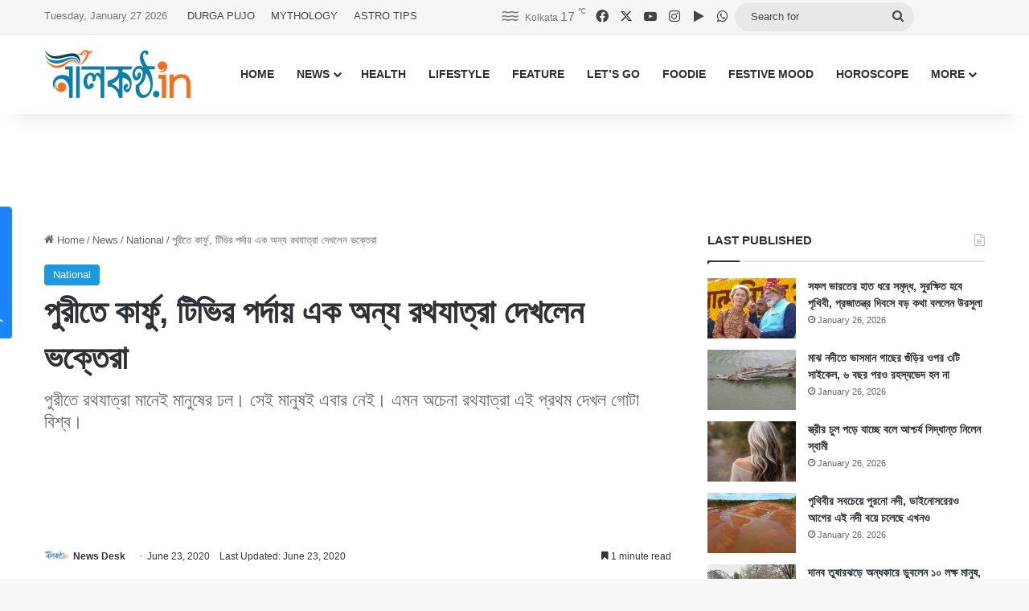

--- FILE ---
content_type: text/html; charset=UTF-8
request_url: https://www.nilkantho.in/ratha-yatra-23/
body_size: 26408
content:
<!DOCTYPE html>
<html lang="en" class="" data-skin="light">
<head>
	<meta charset="UTF-8" />
	<link rel="profile" href="https://gmpg.org/xfn/11" />
	
<meta http-equiv='x-dns-prefetch-control' content='on'>
<link rel='dns-prefetch' href='//cdnjs.cloudflare.com' />
<link rel='dns-prefetch' href='//ajax.googleapis.com' />
<link rel='dns-prefetch' href='//fonts.googleapis.com' />
<link rel='dns-prefetch' href='//fonts.gstatic.com' />
<link rel='dns-prefetch' href='//s.gravatar.com' />
<link rel='dns-prefetch' href='//www.google-analytics.com' />
<meta name='robots' content='index, follow, max-image-preview:large, max-snippet:-1, max-video-preview:-1' />

	<!-- This site is optimized with the Yoast SEO Premium plugin v26.8 (Yoast SEO v26.8) - https://yoast.com/product/yoast-seo-premium-wordpress/ -->
	<title>পুরীতে কার্ফু, টিভির পর্দায় এক অন্য রথযাত্রা দেখলেন ভক্তেরা</title>
	<meta name="description" content="পুরীতে রথযাত্রা মানেই মানুষের ঢল। সেই মানুষই এবার নেই। এমন অচেনা রথযাত্রা এই প্রথম দেখল গোটা বিশ্ব।" />
	<link rel="canonical" href="https://www.nilkantho.in/ratha-yatra-23/" />
	<meta property="og:locale" content="en_US" />
	<meta property="og:type" content="article" />
	<meta property="og:title" content="পুরীতে কার্ফু, টিভির পর্দায় এক অন্য রথযাত্রা দেখলেন ভক্তেরা" />
	<meta property="og:description" content="পুরীতে রথযাত্রা মানেই মানুষের ঢল। সেই মানুষই এবার নেই। এমন অচেনা রথযাত্রা এই প্রথম দেখল গোটা বিশ্ব।" />
	<meta property="og:url" content="https://www.nilkantho.in/ratha-yatra-23/" />
	<meta property="og:site_name" content="nilkantho.in" />
	<meta property="article:publisher" content="https://www.facebook.com/nilkantho.in/" />
	<meta property="article:published_time" content="2020-06-23T14:57:42+00:00" />
	<meta property="og:image" content="https://www.nilkantho.in/wp-content/uploads/2020/06/ratha-yatra-1.jpg" />
	<meta property="og:image:width" content="780" />
	<meta property="og:image:height" content="470" />
	<meta property="og:image:type" content="image/jpeg" />
	<meta name="author" content="News Desk" />
	<meta name="twitter:card" content="summary_large_image" />
	<meta name="twitter:creator" content="@nilkanthodotin" />
	<meta name="twitter:site" content="@nilkanthodotin" />
	<!-- / Yoast SEO Premium plugin. -->


<link rel='dns-prefetch' href='//stats.wp.com' />
<link rel="alternate" type="application/rss+xml" title="nilkantho.in &raquo; Feed" href="https://www.nilkantho.in/feed/" />
<link rel="alternate" type="application/rss+xml" title="nilkantho.in &raquo; Comments Feed" href="https://www.nilkantho.in/comments/feed/" />
<link rel="alternate" type="application/rss+xml" title="nilkantho.in &raquo; পুরীতে কার্ফু, টিভির পর্দায় এক অন্য রথযাত্রা দেখলেন ভক্তেরা Comments Feed" href="https://www.nilkantho.in/ratha-yatra-23/feed/" />

		<style type="text/css">
			:root{				
			--tie-preset-gradient-1: linear-gradient(135deg, rgba(6, 147, 227, 1) 0%, rgb(155, 81, 224) 100%);
			--tie-preset-gradient-2: linear-gradient(135deg, rgb(122, 220, 180) 0%, rgb(0, 208, 130) 100%);
			--tie-preset-gradient-3: linear-gradient(135deg, rgba(252, 185, 0, 1) 0%, rgba(255, 105, 0, 1) 100%);
			--tie-preset-gradient-4: linear-gradient(135deg, rgba(255, 105, 0, 1) 0%, rgb(207, 46, 46) 100%);
			--tie-preset-gradient-5: linear-gradient(135deg, rgb(238, 238, 238) 0%, rgb(169, 184, 195) 100%);
			--tie-preset-gradient-6: linear-gradient(135deg, rgb(74, 234, 220) 0%, rgb(151, 120, 209) 20%, rgb(207, 42, 186) 40%, rgb(238, 44, 130) 60%, rgb(251, 105, 98) 80%, rgb(254, 248, 76) 100%);
			--tie-preset-gradient-7: linear-gradient(135deg, rgb(255, 206, 236) 0%, rgb(152, 150, 240) 100%);
			--tie-preset-gradient-8: linear-gradient(135deg, rgb(254, 205, 165) 0%, rgb(254, 45, 45) 50%, rgb(107, 0, 62) 100%);
			--tie-preset-gradient-9: linear-gradient(135deg, rgb(255, 203, 112) 0%, rgb(199, 81, 192) 50%, rgb(65, 88, 208) 100%);
			--tie-preset-gradient-10: linear-gradient(135deg, rgb(255, 245, 203) 0%, rgb(182, 227, 212) 50%, rgb(51, 167, 181) 100%);
			--tie-preset-gradient-11: linear-gradient(135deg, rgb(202, 248, 128) 0%, rgb(113, 206, 126) 100%);
			--tie-preset-gradient-12: linear-gradient(135deg, rgb(2, 3, 129) 0%, rgb(40, 116, 252) 100%);
			--tie-preset-gradient-13: linear-gradient(135deg, #4D34FA, #ad34fa);
			--tie-preset-gradient-14: linear-gradient(135deg, #0057FF, #31B5FF);
			--tie-preset-gradient-15: linear-gradient(135deg, #FF007A, #FF81BD);
			--tie-preset-gradient-16: linear-gradient(135deg, #14111E, #4B4462);
			--tie-preset-gradient-17: linear-gradient(135deg, #F32758, #FFC581);

			
					--main-nav-background: #FFFFFF;
					--main-nav-secondry-background: rgba(0,0,0,0.03);
					--main-nav-primary-color: #0088ff;
					--main-nav-contrast-primary-color: #FFFFFF;
					--main-nav-text-color: #2c2f34;
					--main-nav-secondry-text-color: rgba(0,0,0,0.5);
					--main-nav-main-border-color: rgba(0,0,0,0.1);
					--main-nav-secondry-border-color: rgba(0,0,0,0.08);
				
			}
		</style>
	<link rel="alternate" title="oEmbed (JSON)" type="application/json+oembed" href="https://www.nilkantho.in/wp-json/oembed/1.0/embed?url=https%3A%2F%2Fwww.nilkantho.in%2Fratha-yatra-23%2F" />
<link rel="alternate" title="oEmbed (XML)" type="text/xml+oembed" href="https://www.nilkantho.in/wp-json/oembed/1.0/embed?url=https%3A%2F%2Fwww.nilkantho.in%2Fratha-yatra-23%2F&#038;format=xml" />
<meta name="viewport" content="width=device-width, initial-scale=1.0" /><style id='wp-img-auto-sizes-contain-inline-css' type='text/css'>
img:is([sizes=auto i],[sizes^="auto," i]){contain-intrinsic-size:3000px 1500px}
/*# sourceURL=wp-img-auto-sizes-contain-inline-css */
</style>
<style id='wp-emoji-styles-inline-css' type='text/css'>

	img.wp-smiley, img.emoji {
		display: inline !important;
		border: none !important;
		box-shadow: none !important;
		height: 1em !important;
		width: 1em !important;
		margin: 0 0.07em !important;
		vertical-align: -0.1em !important;
		background: none !important;
		padding: 0 !important;
	}
/*# sourceURL=wp-emoji-styles-inline-css */
</style>
<link rel='stylesheet' id='tie-css-base-css' href='https://www.nilkantho.in/wp-content/themes/jannah/assets/css/base.min.css?ver=7.6.4' type='text/css' media='all' />
<link rel='stylesheet' id='tie-css-styles-css' href='https://www.nilkantho.in/wp-content/themes/jannah/assets/css/style.min.css?ver=7.6.4' type='text/css' media='all' />
<link rel='stylesheet' id='tie-css-widgets-css' href='https://www.nilkantho.in/wp-content/themes/jannah/assets/css/widgets.min.css?ver=7.6.4' type='text/css' media='all' />
<link rel='stylesheet' id='tie-css-helpers-css' href='https://www.nilkantho.in/wp-content/themes/jannah/assets/css/helpers.min.css?ver=7.6.4' type='text/css' media='all' />
<link rel='stylesheet' id='tie-fontawesome5-css' href='https://www.nilkantho.in/wp-content/themes/jannah/assets/css/fontawesome.css?ver=7.6.4' type='text/css' media='all' />
<link rel='stylesheet' id='tie-css-shortcodes-css' href='https://www.nilkantho.in/wp-content/themes/jannah/assets/css/plugins/shortcodes.min.css?ver=7.6.4' type='text/css' media='all' />
<link rel='stylesheet' id='tie-css-single-css' href='https://www.nilkantho.in/wp-content/themes/jannah/assets/css/single.min.css?ver=7.6.4' type='text/css' media='all' />
<link rel='stylesheet' id='tie-css-print-css' href='https://www.nilkantho.in/wp-content/themes/jannah/assets/css/print.css?ver=7.6.4' type='text/css' media='print' />
<style id='tie-css-print-inline-css' type='text/css'>
#the-post .entry-content,#the-post .entry-content p{font-size: 20px;}:root:root{--brand-color: #1b98e0;--dark-brand-color: #0066ae;--bright-color: #FFFFFF;--base-color: #2c2f34;}#reading-position-indicator{box-shadow: 0 0 10px rgba( 27,152,224,0.7);}:root:root{--brand-color: #1b98e0;--dark-brand-color: #0066ae;--bright-color: #FFFFFF;--base-color: #2c2f34;}#reading-position-indicator{box-shadow: 0 0 10px rgba( 27,152,224,0.7);}#top-nav,#top-nav .sub-menu,#top-nav .comp-sub-menu,#top-nav .ticker-content,#top-nav .ticker-swipe,.top-nav-boxed #top-nav .topbar-wrapper,.top-nav-dark .top-menu ul,#autocomplete-suggestions.search-in-top-nav{background-color : #f5f5f5;}#top-nav *,#autocomplete-suggestions.search-in-top-nav{border-color: rgba( #000000,0.08);}#top-nav .icon-basecloud-bg:after{color: #f5f5f5;}#top-nav a:not(:hover),#top-nav input,#top-nav #search-submit,#top-nav .fa-spinner,#top-nav .dropdown-social-icons li a span,#top-nav .components > li .social-link:not(:hover) span,#autocomplete-suggestions.search-in-top-nav a{color: #444444;}#top-nav input::-moz-placeholder{color: #444444;}#top-nav input:-moz-placeholder{color: #444444;}#top-nav input:-ms-input-placeholder{color: #444444;}#top-nav input::-webkit-input-placeholder{color: #444444;}#top-nav,.search-in-top-nav{--tie-buttons-color: #1b98e0;--tie-buttons-border-color: #1b98e0;--tie-buttons-text: #FFFFFF;--tie-buttons-hover-color: #007ac2;}#top-nav a:hover,#top-nav .menu li:hover > a,#top-nav .menu > .tie-current-menu > a,#top-nav .components > li:hover > a,#top-nav .components #search-submit:hover,#autocomplete-suggestions.search-in-top-nav .post-title a:hover{color: #1b98e0;}#top-nav,#top-nav .comp-sub-menu,#top-nav .tie-weather-widget{color: #777777;}#autocomplete-suggestions.search-in-top-nav .post-meta,#autocomplete-suggestions.search-in-top-nav .post-meta a:not(:hover){color: rgba( 119,119,119,0.7 );}#top-nav .weather-icon .icon-cloud,#top-nav .weather-icon .icon-basecloud-bg,#top-nav .weather-icon .icon-cloud-behind{color: #777777 !important;}#footer{background-color: #444444;}#site-info{background-color: #ffffff;}#footer .posts-list-counter .posts-list-items li.widget-post-list:before{border-color: #444444;}#footer .timeline-widget a .date:before{border-color: rgba(68,68,68,0.8);}#footer .footer-boxed-widget-area,#footer textarea,#footer input:not([type=submit]),#footer select,#footer code,#footer kbd,#footer pre,#footer samp,#footer .show-more-button,#footer .slider-links .tie-slider-nav span,#footer #wp-calendar,#footer #wp-calendar tbody td,#footer #wp-calendar thead th,#footer .widget.buddypress .item-options a{border-color: rgba(255,255,255,0.1);}#footer .social-statistics-widget .white-bg li.social-icons-item a,#footer .widget_tag_cloud .tagcloud a,#footer .latest-tweets-widget .slider-links .tie-slider-nav span,#footer .widget_layered_nav_filters a{border-color: rgba(255,255,255,0.1);}#footer .social-statistics-widget .white-bg li:before{background: rgba(255,255,255,0.1);}.site-footer #wp-calendar tbody td{background: rgba(255,255,255,0.02);}#footer .white-bg .social-icons-item a span.followers span,#footer .circle-three-cols .social-icons-item a .followers-num,#footer .circle-three-cols .social-icons-item a .followers-name{color: rgba(255,255,255,0.8);}#footer .timeline-widget ul:before,#footer .timeline-widget a:not(:hover) .date:before{background-color: #262626;}#footer .widget-title,#footer .widget-title a:not(:hover){color: #dddddd;}#footer,#footer textarea,#footer input:not([type='submit']),#footer select,#footer #wp-calendar tbody,#footer .tie-slider-nav li span:not(:hover),#footer .widget_categories li a:before,#footer .widget_product_categories li a:before,#footer .widget_layered_nav li a:before,#footer .widget_archive li a:before,#footer .widget_nav_menu li a:before,#footer .widget_meta li a:before,#footer .widget_pages li a:before,#footer .widget_recent_entries li a:before,#footer .widget_display_forums li a:before,#footer .widget_display_views li a:before,#footer .widget_rss li a:before,#footer .widget_display_stats dt:before,#footer .subscribe-widget-content h3,#footer .about-author .social-icons a:not(:hover) span{color: #aaaaaa;}#footer post-widget-body .meta-item,#footer .post-meta,#footer .stream-title,#footer.dark-skin .timeline-widget .date,#footer .wp-caption .wp-caption-text,#footer .rss-date{color: rgba(170,170,170,0.7);}#footer input::-moz-placeholder{color: #aaaaaa;}#footer input:-moz-placeholder{color: #aaaaaa;}#footer input:-ms-input-placeholder{color: #aaaaaa;}#footer input::-webkit-input-placeholder{color: #aaaaaa;}#site-info,#site-info ul.social-icons li a:not(:hover) span{color: #999999;}#footer .site-info a:not(:hover){color: #666666;}
/*# sourceURL=tie-css-print-inline-css */
</style>
<script type="text/javascript" src="https://www.nilkantho.in/wp-includes/js/jquery/jquery.min.js?ver=3.7.1" id="jquery-core-js"></script>
<script type="text/javascript" src="https://www.nilkantho.in/wp-includes/js/jquery/jquery-migrate.min.js?ver=3.4.1" id="jquery-migrate-js"></script>
<link rel="https://api.w.org/" href="https://www.nilkantho.in/wp-json/" /><link rel="alternate" title="JSON" type="application/json" href="https://www.nilkantho.in/wp-json/wp/v2/posts/104346" /><link rel="EditURI" type="application/rsd+xml" title="RSD" href="https://www.nilkantho.in/xmlrpc.php?rsd" />
<meta name="generator" content="WordPress 6.9" />
<link rel='shortlink' href='https://wp.me/p2Hu1q-r90' />
	<style>img#wpstats{display:none}</style>
		<meta http-equiv="X-UA-Compatible" content="IE=edge"><!-- Begin comScore Tag -->
<script>
  var _comscore = _comscore || [];
  _comscore.push({ c1: "2", c2: "26684424" ,  options: { enableFirstPartyCookie: "false" } });
  (function() {
    var s = document.createElement("script"), el = document.getElementsByTagName("script")[0]; s.async = true;
    s.src = "https://sb.scorecardresearch.com/cs/26684424/beacon.js";
    el.parentNode.insertBefore(s, el);
  })();
</script>
<noscript>
  <img src="https://sb.scorecardresearch.com/p?c1=2&amp;c2=26684424&amp;cv=3.9.1&amp;cj=1">
</noscript>
<!-- End comScore Tag -->

<!-- AdSense code start -->
<script async src="https://pagead2.googlesyndication.com/pagead/js/adsbygoogle.js?client=ca-pub-7642532913222216"
     crossorigin="anonymous"></script>
<!-- AdSense code end -->

<!-- Meta Pixel Code -->
<script>
  !function(f,b,e,v,n,t,s)
  {if(f.fbq)return;n=f.fbq=function(){n.callMethod?
  n.callMethod.apply(n,arguments):n.queue.push(arguments)};
  if(!f._fbq)f._fbq=n;n.push=n;n.loaded=!0;n.version='2.0';
  n.queue=[];t=b.createElement(e);t.async=!0;
  t.src=v;s=b.getElementsByTagName(e)[0];
  s.parentNode.insertBefore(t,s)}(window, document,'script',
  'https://connect.facebook.net/en_US/fbevents.js');
  fbq('init', '1614114688913394');
  fbq('track', 'PageView');
</script>
<noscript><img height="1" width="1" style="display:none"
  src="https://www.facebook.com/tr?id=1614114688913394&ev=PageView&noscript=1"
/></noscript>
<!-- End Meta Pixel Code -->

<!-- Taboola BEN header code start -->
<script type="text/javascript">
  window._taboola = window._taboola || [];
  _taboola.push({article:'auto'});
  !function (e, f, u, i) {
    if (!document.getElementById(i)){
      e.async = 1;
      e.src = u;
      e.id = i;
      f.parentNode.insertBefore(e, f);
    }
  }(document.createElement('script'),
  document.getElementsByTagName('script')[0],
  '//cdn.taboola.com/libtrc/nilkanthoindia2022-nilkanthoindiabengali/loader.js',
  'tb_loader_script');
  if(window.performance && typeof window.performance.mark == 'function')
    {window.performance.mark('tbl_ic');}
</script>
<!-- Taboola BEN header code end -->

<!--iZooto Script Start-->
<script> window._izq = window._izq || []; window._izq.push(["init"]); </script>
<script src="https://cdn.izooto.com/scripts/bb4fbc927d9e2c0bbc5926eae9a11d7ccbfb0205.js"></script>
<!--iZooto Script End-->

<!-- Begin Google News Tag -->
<script async type="application/javascript"
        src="https://news.google.com/swg/js/v1/swg-basic.js"></script>
<script>
  (self.SWG_BASIC = self.SWG_BASIC || []).push( basicSubscriptions => {
    basicSubscriptions.init({
      type: "NewsArticle",
      isPartOfType: ["Product"],
      isPartOfProductId: "CAoiEFM9-W1zIVqPdq9MDk8P5HI:openaccess",
      clientOptions: { theme: "light", lang: "bn" },
    });
  });
</script>
<!-- End Google News Tag -->

<!-- Schema & Structured Data For WP v1.54.2 - -->
<script type="application/ld+json" class="saswp-schema-markup-output">
[{"@context":"https:\/\/schema.org\/","@graph":[{"@context":"https:\/\/schema.org\/","@type":"SiteNavigationElement","@id":"https:\/\/www.nilkantho.in\/#home","name":"HOME","url":"https:\/\/www.nilkantho.in"},{"@context":"https:\/\/schema.org\/","@type":"SiteNavigationElement","@id":"https:\/\/www.nilkantho.in\/#news","name":"NEWS","url":"https:\/\/www.nilkantho.in\/category\/news\/"},{"@context":"https:\/\/schema.org\/","@type":"SiteNavigationElement","@id":"https:\/\/www.nilkantho.in\/#kolkata","name":"KOLKATA","url":"https:\/\/www.nilkantho.in\/category\/news\/kolkata\/"},{"@context":"https:\/\/schema.org\/","@type":"SiteNavigationElement","@id":"https:\/\/www.nilkantho.in\/#state","name":"STATE","url":"https:\/\/www.nilkantho.in\/category\/news\/state\/"},{"@context":"https:\/\/schema.org\/","@type":"SiteNavigationElement","@id":"https:\/\/www.nilkantho.in\/#national","name":"NATIONAL","url":"https:\/\/www.nilkantho.in\/category\/news\/national\/"},{"@context":"https:\/\/schema.org\/","@type":"SiteNavigationElement","@id":"https:\/\/www.nilkantho.in\/#world","name":"WORLD","url":"https:\/\/www.nilkantho.in\/category\/news\/world\/"},{"@context":"https:\/\/schema.org\/","@type":"SiteNavigationElement","@id":"https:\/\/www.nilkantho.in\/#entertainment","name":"ENTERTAINMENT","url":"https:\/\/www.nilkantho.in\/category\/news\/entertainment\/"},{"@context":"https:\/\/schema.org\/","@type":"SiteNavigationElement","@id":"https:\/\/www.nilkantho.in\/#sports","name":"SPORTS","url":"https:\/\/www.nilkantho.in\/category\/news\/sports\/"},{"@context":"https:\/\/schema.org\/","@type":"SiteNavigationElement","@id":"https:\/\/www.nilkantho.in\/#business","name":"BUSINESS","url":"https:\/\/www.nilkantho.in\/category\/news\/business\/"},{"@context":"https:\/\/schema.org\/","@type":"SiteNavigationElement","@id":"https:\/\/www.nilkantho.in\/#scitech","name":"SCITECH","url":"https:\/\/www.nilkantho.in\/category\/news\/scitech\/"},{"@context":"https:\/\/schema.org\/","@type":"SiteNavigationElement","@id":"https:\/\/www.nilkantho.in\/#health","name":"HEALTH","url":"https:\/\/www.nilkantho.in\/category\/health\/"},{"@context":"https:\/\/schema.org\/","@type":"SiteNavigationElement","@id":"https:\/\/www.nilkantho.in\/#lifestyle","name":"LIFESTYLE","url":"https:\/\/www.nilkantho.in\/category\/lifestyle\/"},{"@context":"https:\/\/schema.org\/","@type":"SiteNavigationElement","@id":"https:\/\/www.nilkantho.in\/#feature","name":"FEATURE","url":"https:\/\/www.nilkantho.in\/category\/feature\/"},{"@context":"https:\/\/schema.org\/","@type":"SiteNavigationElement","@id":"https:\/\/www.nilkantho.in\/#lets-go","name":"LET\u2019S GO","url":"https:\/\/www.nilkantho.in\/category\/lets-go\/"},{"@context":"https:\/\/schema.org\/","@type":"SiteNavigationElement","@id":"https:\/\/www.nilkantho.in\/#foodie","name":"FOODIE","url":"https:\/\/www.nilkantho.in\/category\/foodie\/"},{"@context":"https:\/\/schema.org\/","@type":"SiteNavigationElement","@id":"https:\/\/www.nilkantho.in\/#festive-mood","name":"FESTIVE MOOD","url":"https:\/\/www.nilkantho.in\/category\/festive-mood\/"},{"@context":"https:\/\/schema.org\/","@type":"SiteNavigationElement","@id":"https:\/\/www.nilkantho.in\/#horoscope","name":"HOROSCOPE","url":"https:\/\/www.nilkantho.in\/category\/horoscope\/"},{"@context":"https:\/\/schema.org\/","@type":"SiteNavigationElement","@id":"https:\/\/www.nilkantho.in\/#celeb-talk","name":"CELEB TALK","url":"https:\/\/www.nilkantho.in\/category\/celeb-talk\/"},{"@context":"https:\/\/schema.org\/","@type":"SiteNavigationElement","@id":"https:\/\/www.nilkantho.in\/#freeze-frame","name":"FREEZE FRAME","url":"https:\/\/www.nilkantho.in\/category\/freeze-frame\/"},{"@context":"https:\/\/schema.org\/","@type":"SiteNavigationElement","@id":"https:\/\/www.nilkantho.in\/#blog","name":"BLOG","url":"https:\/\/www.nilkantho.in\/category\/blog\/"},{"@context":"https:\/\/schema.org\/","@type":"SiteNavigationElement","@id":"https:\/\/www.nilkantho.in\/#mixed-bag","name":"MIXED BAG","url":"https:\/\/www.nilkantho.in\/category\/mixed-bag\/"}]},

{"@context":"https:\/\/schema.org\/","@type":"BreadcrumbList","@id":"https:\/\/www.nilkantho.in\/ratha-yatra-23\/#breadcrumb","itemListElement":[{"@type":"ListItem","position":1,"item":{"@id":"https:\/\/www.nilkantho.in","name":"nilkantho.in"}},{"@type":"ListItem","position":2,"item":{"@id":"https:\/\/www.nilkantho.in\/category\/news\/national\/","name":"National"}},{"@type":"ListItem","position":3,"item":{"@id":"https:\/\/www.nilkantho.in\/ratha-yatra-23\/","name":"\u09aa\u09c1\u09b0\u09c0\u09a4\u09c7 \u0995\u09be\u09b0\u09cd\u09ab\u09c1, \u099f\u09bf\u09ad\u09bf\u09b0 \u09aa\u09b0\u09cd\u09a6\u09be\u09df \u098f\u0995 \u0985\u09a8\u09cd\u09af \u09b0\u09a5\u09af\u09be\u09a4\u09cd\u09b0\u09be \u09a6\u09c7\u0996\u09b2\u09c7\u09a8 \u09ad\u0995\u09cd\u09a4\u09c7\u09b0\u09be"}}]},

{"@context":"https:\/\/schema.org\/","@type":"NewsArticle","@id":"https:\/\/www.nilkantho.in\/ratha-yatra-23\/#newsarticle","url":"https:\/\/www.nilkantho.in\/ratha-yatra-23\/","headline":"\u09aa\u09c1\u09b0\u09c0\u09a4\u09c7 \u0995\u09be\u09b0\u09cd\u09ab\u09c1, \u099f\u09bf\u09ad\u09bf\u09b0 \u09aa\u09b0\u09cd\u09a6\u09be\u09df \u098f\u0995 \u0985\u09a8\u09cd\u09af \u09b0\u09a5\u09af\u09be\u09a4\u09cd\u09b0\u09be \u09a6\u09c7\u0996\u09b2\u09c7\u09a8 \u09ad\u0995\u09cd\u09a4\u09c7\u09b0\u09be","mainEntityOfPage":"https:\/\/www.nilkantho.in\/ratha-yatra-23\/","datePublished":"2020-06-23T20:27:42+05:30","dateModified":"2020-06-23T20:27:42+05:30","description":"\u09aa\u09c1\u09b0\u09c0\u09a4\u09c7 \u09b0\u09a5\u09af\u09be\u09a4\u09cd\u09b0\u09be \u09ae\u09be\u09a8\u09c7\u0987 \u09ae\u09be\u09a8\u09c1\u09b7\u09c7\u09b0 \u09a2\u09b2\u0964 \u09b8\u09c7\u0987 \u09ae\u09be\u09a8\u09c1\u09b7\u0987 \u098f\u09ac\u09be\u09b0 \u09a8\u09c7\u0987\u0964 \u098f\u09ae\u09a8 \u0985\u099a\u09c7\u09a8\u09be \u09b0\u09a5\u09af\u09be\u09a4\u09cd\u09b0\u09be \u098f\u0987 \u09aa\u09cd\u09b0\u09a5\u09ae \u09a6\u09c7\u0996\u09b2 \u0997\u09cb\u099f\u09be \u09ac\u09bf\u09b6\u09cd\u09ac\u0964","articleSection":"National","articleBody":"\u09ad\u09c1\u09ac\u09a8\u09c7\u09b6\u09cd\u09ac\u09b0 : \u09aa\u09c1\u09b0\u09c0\u09b0 \u09b0\u09a5\u09af\u09be\u09a4\u09cd\u09b0\u09be\u09df \u09b6\u09be\u09ae\u09bf\u09b2 \u09b9\u09a4\u09c7 \u09a6\u09c7\u09b6, \u09ac\u09bf\u09a6\u09c7\u09b6 \u09a5\u09c7\u0995\u09c7 \u09b2\u0995\u09cd\u09b7 \u09b2\u0995\u09cd\u09b7 \u09ae\u09be\u09a8\u09c1\u09b7 \u09ad\u09bf\u09a1\u09bc \u099c\u09ae\u09be\u09a8 \u098f\u0987 \u09b8\u09ae\u09c1\u09a6\u09cd\u09b0 \u09b6\u09b9\u09b0\u09c7\u0964 \u09a4\u09bf\u09b2 \u09a7\u09be\u09b0\u09a3\u09c7\u09b0 \u099c\u09be\u09df\u0997\u09be \u09a5\u09be\u0995\u09c7\u09a8\u09be \u098f\u0996\u09be\u09a8\u09c7\u0964 \u09aa\u09cd\u09b0\u09a4\u09bf\u09ac\u099b\u09b0 \u09b0\u09a5\u09c7\u09b0 \u09a6\u09bf\u09a8 \u098f\u09ae\u09a8\u0987 \u098f\u0995 \u0986\u09ac\u09b9 \u09a6\u09c7\u0996\u09c7 \u0985\u09ad\u09cd\u09af\u09b8\u09cd\u09a4 \u09aa\u09c1\u09b0\u09c0\u09b0 \u09ac\u09be\u09b8\u09bf\u09a8\u09cd\u09a6\u09be\u09b0\u09be, \u0986\u0997\u09a4 \u09aa\u09c1\u09a3\u09cd\u09af\u09be\u09b0\u09cd\u09a5\u09c0\u09b0\u09be\u0964 \u098f\u09ae\u09a8\u0995\u09bf \u09af\u09be\u0981\u09b0\u09be \u099f\u09bf\u09ad\u09bf\u09b0 \u09aa\u09b0\u09cd\u09a6\u09be\u09df \u099a\u09cb\u0996 \u09b0\u09be\u0996\u09c7\u09a8 \u09a4\u09be\u0981\u09b0\u09be\u0993 \u09b8\u09c7\u0987 \u09b2\u0995\u09cd\u09b7 \u09b2\u0995\u09cd\u09b7 \u09ae\u09be\u09a8\u09c1\u09b7\u09c7\u09b0 \u09a2\u09b2\u09c7 \u09aa\u09c1\u09b0\u09c0\u09b0 \u09b0\u09a5\u09c7\u09b0 \u09b0\u09b6\u09bf\u09a4\u09c7 \u099f\u09be\u09a8\u09c7\u09b0 \u099b\u09ac\u09bf \u09a6\u09c7\u0996\u09c7 \u0985\u09ad\u09cd\u09af\u09b8\u09cd\u09a4\u0964 \u0995\u09bf\u09a8\u09cd\u09a4\u09c1 \u09b8\u09c7\u0987 \u0985\u09a4\u09bf\u09aa\u09b0\u09bf\u099a\u09bf\u09a4 \u09ac\u09be\u09ce\u09b8\u09b0\u09bf\u0995 \u099b\u09ac\u09bf \u098f\u09ac\u09be\u09b0 \u0985\u09ae\u09bf\u09b2\u0964 \u09b0\u09a5\u09af\u09be\u09a4\u09cd\u09b0\u09be\u0987 \u09b9\u09a4\u09a8\u09be\u0964 \u09af\u09a6\u09bf\u09a8\u09be \u09b6\u09c7\u09b7 \u09ae\u09c1\u09b9\u09c1\u09b0\u09cd\u09a4\u09c7 \u0997\u09a4 \u09b8\u09cb\u09ae\u09ac\u09be\u09b0 \u09b8\u09c1\u09aa\u09cd\u09b0\u09bf\u09ae \u0995\u09cb\u09b0\u09cd\u099f \u09b6\u09b0\u09cd\u09a4\u09b8\u09be\u09aa\u09c7\u0995\u09cd\u09b7\u09c7 \u09b0\u09a5\u09af\u09be\u09a4\u09cd\u09b0\u09be\u09b0 \u0985\u09a8\u09c1\u09ae\u09a4\u09bf \u09a6\u09bf\u09a4\u0964  \u09b8\u09c1\u09aa\u09cd\u09b0\u09bf\u09ae \u0995\u09cb\u09b0\u09cd\u099f\u09c7\u09b0 \u09a8\u09bf\u09b0\u09cd\u09a6\u09c7\u09b6 \u09ae\u09c7\u09a8\u09c7 \u098f\u09a6\u09bf\u09a8 \u09aa\u09c1\u09b0\u09c0 \u09b6\u09b9\u09b0\u09c7 \u099b\u09bf\u09b2 \u0995\u09be\u09b0\u09cd\u09ab\u09c1\u0964 \u09af\u09be \u098f\u09a6\u09bf\u09a8 \u09a4\u09cb \u09ac\u099f\u09c7\u0987 \u0986\u0997\u09be\u09ae\u09c0 \u09ac\u09c1\u09a7\u09ac\u09be\u09b0 \u09ac\u09c7\u09b2\u09be \u09e8\u099f\u09cb \u09aa\u09b0\u09cd\u09af\u09a8\u09cd\u09a4 \u09ac\u099c\u09be\u09df \u09a5\u09be\u0995\u09ac\u09c7\u0964 \u099f\u09cd\u09b0\u09c7\u09a8 \u099a\u09b2\u099b\u09c7 \u09a8\u09be\u0964 \u09ac\u09bf\u09ae\u09be\u09a8 \u0993\u09a0\u09be\u09a8\u09be\u09ae\u09be \u0995\u09b0\u099b\u09c7 \u09a8\u09be\u0964 \u09ac\u09be\u09b8 \u099a\u09b2\u09be\u099a\u09b2 \u09ac\u09a8\u09cd\u09a7\u0964 \u09aa\u09c1\u09b0\u09c0 \u09b6\u09b9\u09b0\u099f\u09be \u09b8\u09ae\u09cd\u09aa\u09c2\u09b0\u09cd\u09a3 \u09b8\u09cd\u09a4\u09ac\u09cd\u09a7\u0964 \u0995\u09c7\u0989 \u09ac\u09be\u09a1\u09bc\u09bf \u09a5\u09c7\u0995\u09c7 \u09ac\u09be\u09b0 \u09b9\u09a4\u09c7 \u09aa\u09be\u09b0\u09ac\u09c7\u09a8\u09a8\u09be\u0964 \u098f\u099f\u09be\u0987 \u09aa\u09cd\u09b0\u09b6\u09be\u09b8\u09a8\u09bf\u0995 \u09a8\u09bf\u09b0\u09cd\u09a6\u09c7\u09b6\u0964 \u09b9\u09cb\u099f\u09c7\u09b2\u09c7\u09b0 \u0995\u09cd\u09b7\u09c7\u09a4\u09cd\u09b0\u09c7\u0993 \u098f\u0995\u0987 \u09b6\u09b0\u09cd\u09a4 \u09aa\u09cd\u09b0\u09af\u09cb\u099c\u09cd\u09af\u0964 \u098f\u09a6\u09bf\u0995\u09c7 \u09aa\u09c1\u09b0\u09c0\u09b0 \u09b0\u09a5\u09c7\u09b0 \u09b0\u09b6\u09bf\u09a4\u09c7 \u099f\u09be\u09a8 \u09aa\u09a1\u09bc\u09b2\u09c7\u0993 \u09b8\u09c7\u0996\u09be\u09a8\u09c7 \u0995\u09c7\u09ac\u09b2 \u0989\u09aa\u09b8\u09cd\u09a5\u09bf\u09a4 \u099b\u09bf\u09b2\u09c7\u09a8 \u09b8\u09c7\u09ac\u09be\u09df\u09c7\u09a4\u09b0\u09be\u0964 \u09aa\u09cd\u09b0\u09be\u09df \u09eb\u09e6\u09e6 \u099c\u09a8 \u09b8\u09c7\u09ac\u09be\u09df\u09c7\u09a4 \u0993 \u09ae\u09a8\u09cd\u09a6\u09bf\u09b0 \u0995\u09ae\u09bf\u099f\u09bf\u09b0 \u09b8\u09a6\u09b8\u09cd\u09af \u0989\u09aa\u09b8\u09cd\u09a5\u09bf\u09a4 \u099b\u09bf\u09b2\u09c7\u09a8\u0964 \u0986\u09b0 \u099b\u09bf\u09b2 \u0995\u09a1\u09bc\u09be \u09aa\u09c1\u09b2\u09bf\u09b6\u09bf \u09ac\u09a8\u09cd\u09a6\u09cb\u09ac\u09b8\u09cd\u09a4\u0964 \u09ae\u09be\u099b\u09bf \u0997\u09b2\u09a4\u09c7 \u09a8\u09be \u09aa\u09be\u09b0\u09be \u09b8\u09c1\u09b0\u0995\u09cd\u09b7\u09be\u09ac\u09b2\u09df\u0964  \u09aa\u09c1\u09b0\u09c0\u09b0 \u09b0\u09a5\u09af\u09be\u09a4\u09cd\u09b0\u09be\u09b0 \u0985\u09a8\u09cd\u09af\u09a4\u09ae \u0986\u0995\u09b0\u09cd\u09b7\u09a3 \u09b8\u09c7\u0996\u09be\u09a8\u09c7 \u0986\u0997\u09a4 \u09ad\u0995\u09cd\u09a4\u09c7\u09b0 \u09a2\u09b2\u0964 \u098f\u09a6\u09bf\u09a8 \u09b8\u09c7\u099f\u09be\u0987 \u0985\u09ae\u09bf\u09b2\u0964 \u09ab\u09b2\u09c7 \u099c\u0997\u09a8\u09cd\u09a8\u09be\u09a5, \u09ac\u09b2\u09b0\u09be\u09ae \u0993 \u09b8\u09c1\u09ad\u09a6\u09cd\u09b0\u09be\u0995\u09c7 \u09ae\u09a8\u09cd\u09a6\u09bf\u09b0 \u09a5\u09c7\u0995\u09c7 \u09ac\u09be\u09b0 \u0995\u09b0\u09c7 \u09a4\u09be\u0981\u09a6\u09c7\u09b0 \u09b0\u09a5\u09c7 \u09a4\u09be\u0981\u09a6\u09c7\u09b0 \u09ac\u09b8\u09bf\u09df\u09c7 \u0985\u09a8\u09cd\u09af\u09be\u09a8\u09cd\u09af \u09b0\u09c0\u09a4\u09bf\u09a8\u09c0\u09a4\u09bf \u09ae\u09be\u09a8\u09a4\u09c7 \u09a6\u09c7\u09b0\u09bf \u09b9\u09df\u09a8\u09bf\u0964 \u0998\u09a1\u09bc\u09bf\u09b0 \u0995\u09be\u0981\u099f\u09be \u09ac\u09c7\u09b2\u09be \u09e7\u09e8\u099f\u09be \u09aa\u09be\u09b0 \u0995\u09b0\u09a4\u09c7\u0987 \u09ac\u09b2\u09ad\u09a6\u09cd\u09b0\u09c7\u09b0 \u09b0\u09a5\u09c7\u09b0 \u09b0\u09b6\u09bf\u09a4\u09c7 \u099f\u09be\u09a8 \u09aa\u09a1\u09bc\u09c7\u0964 \u09b0\u09b6\u09bf \u099f\u09be\u09a8\u09c7\u09a8 \u09b8\u09c7\u09ac\u09be\u09df\u09c7\u09a4\u09b0\u09be\u0987\u0964 \u09a4\u09be\u09b0 \u0986\u0997\u09c7 \u09aa\u09c1\u09b0\u09c0\u09b0 \u09b0\u09be\u099c\u09be\u09b0 \u09b8\u09cb\u09a8\u09be\u09b0 \u099d\u09be\u0981\u099f\u09be \u09a6\u09bf\u09df\u09c7 \u099d\u09be\u0981\u099f \u09a6\u09c7\u0993\u09df\u09be \u09ac\u09be \u0985\u09a8\u09cd\u09af\u09be\u09a8\u09cd\u09af \u0986\u09b0\u0993 \u09b0\u09c0\u09a4\u09bf\u09a8\u09c0\u09a4\u09bf \u09aa\u09c1\u0999\u09cd\u0996\u09be\u09a8\u09c1\u09aa\u09c1\u0999\u09cd\u0996\u09ad\u09be\u09ac\u09c7 \u09aa\u09be\u09b2\u09bf\u09a4 \u09b9\u09df\u0964  \u099c\u0997\u09a8\u09cd\u09a8\u09be\u09a5\u09a6\u09c7\u09ac\u09c7\u09b0 \u09b0\u09a5\u09c7\u09b0 \u09a8\u09be\u09ae \u09a8\u09a8\u09cd\u09a6\u09c0\u0998\u09cb\u09b7\u0964 \u0989\u099a\u09cd\u099a\u09a4\u09be \u09ea\u09eb \u09ab\u09c1\u099f\u0964 \u09ac\u09b2\u09b0\u09be\u09ae\u09c7\u09b0 \u09a8\u09c0\u09b2\u09ac\u09b0\u09cd\u09a3\u09c7\u09b0 \u09b0\u09a5\u09c7\u09b0 \u09b6\u09c0\u09b0\u09cd\u09b7\u09ad\u09be\u0997\u09c7 \u09a4\u09be\u09b2\u099a\u09bf\u09b9\u09cd\u09a8\u09c7\u09b0 \u0995\u09be\u09b0\u09a3\u09c7 \u09b0\u09a5\u09c7\u09b0 \u09a8\u09be\u09ae \u09b9\u09df\u09c7\u099b\u09c7 \u09a4\u09be\u09b2\u09a7\u09cd\u09ac\u099c\u0964 \u0989\u099a\u09cd\u099a\u09a4\u09be \u09ea\u09ed \u09ab\u09c1\u099f\u0964 \u09b8\u09c1\u09ad\u09a6\u09cd\u09b0\u09be\u09b0 \u09b0\u09a5 \u09a6\u09c7\u09ac\u09c0\u09a6\u09b2\u09a8 \u09ac\u09be \u09a6\u09c7\u09ac\u09c0\u09b0\u09a5 \u09a8\u09be\u09ae\u09c7\u0987 \u09b0\u09a5\u09c7\u09b0 \u09aa\u09b0\u09bf\u099a\u09bf\u09a4\u09bf\u0964 \u0989\u099a\u09cd\u099a\u09a4\u09be\u09df \u09ea\u09e9 \u09ab\u09c1\u099f\u0964 \u098f\u0995 \u098f\u0995 \u0995\u09b0\u09c7 \u09e9\u099f\u09bf \u09b0\u09a5\u09c7\u09b0 \u09b0\u09b6\u09bf\u09a4\u09c7\u0987 \u099f\u09be\u09a8 \u09aa\u09a1\u09bc\u09c7\u0964 \u09ab\u09be\u0981\u0995\u09be \u09b0\u09be\u09b8\u09cd\u09a4\u09be \u09a7\u09b0\u09c7\u0987 \u098f\u0997\u09bf\u09df\u09c7 \u099a\u09b2\u09c7 \u09b0\u09a5\u0964 \u09aa\u09cd\u09b0\u09a5\u09ae\u09c7 \u09ac\u09b2\u09ad\u09a6\u09cd\u09b0\u09c7\u09b0 \u09b0\u09a5\u09c7 \u099f\u09be\u09a8 \u09aa\u09a1\u09bc\u09c7\u0964 \u09a4\u09be\u09b0\u09aa\u09b0 \u09b8\u09c1\u09ad\u09a6\u09cd\u09b0\u09be \u0993 \u09a4\u09be\u09b0\u09aa\u09b0 \u099c\u0997\u09a8\u09cd\u09a8\u09be\u09a5\u09a6\u09c7\u09ac\u09c7\u09b0 \u09b0\u09a5\u09c7 \u099f\u09be\u09a8 \u09aa\u09a1\u09bc\u09c7\u0964 \u09a4\u09ac\u09c7 \u09af\u09c7 \u0997\u09cd\u09b0\u09cd\u09af\u09be\u09a8\u09cd\u09a1 \u09b0\u09cb\u09a1 \u09a7\u09b0\u09c7 \u09e9 \u0995\u09bf\u09b2\u09cb\u09ae\u09bf\u099f\u09be\u09b0 \u09aa\u09a5 \u09aa\u09be\u09b0 \u0995\u09b0\u09c7 \u0997\u09c1\u09a8\u09cd\u09a1\u09bf\u099a\u09be \u09ae\u09a8\u09cd\u09a6\u09bf\u09b0\u09c7 \u099c\u0997\u09a8\u09cd\u09a8\u09be\u09a5\u09a6\u09c7\u09ac \u09af\u09be\u09a8 \u09b8\u09c7\u0987 \u09b0\u09be\u09b8\u09cd\u09a4\u09be \u09a7\u09b0\u09c7 \u09af\u09a4 \u09ac\u09be\u09a1\u09bc\u09bf \u09b0\u09df\u09c7\u099b\u09c7 \u09a4\u09be\u09b0 \u0995\u09cb\u09a8\u0993 \u09ac\u09be\u09a1\u09bc\u09bf\u09b0 \u099b\u09be\u09a6\u09c7\u0993 \u0995\u09be\u0989\u0995\u09c7 \u09a6\u09be\u0981\u09a1\u09bc\u09be\u09a4\u09c7 \u09ae\u09be\u09a8\u09be \u0995\u09b0\u09c7\u099b\u09bf\u09b2 \u09aa\u09cd\u09b0\u09b6\u09be\u09b8\u09a8\u0964 \u09b8\u09ac \u09b0\u09be\u09b8\u09cd\u09a4\u09be\u09df \u099b\u09bf\u09b2 \u0995\u09a1\u09bc\u09be \u09aa\u09cd\u09b0\u09b9\u09b0\u09be\u0964 \u0986\u09b0 \u098f\u09ad\u09be\u09ac\u09c7\u0987 \u09ad\u0995\u09cd\u09a4\u09b6\u09c2\u09a8\u09cd\u09af \u0985\u09ac\u09b8\u09cd\u09a5\u09be\u09df \u098f\u09a6\u09bf\u09a8 \u09ac\u09be\u0995\u09bf \u09b8\u09ac \u09a8\u09bf\u09ae\u09df \u09aa\u09be\u09b2\u09a8 \u0995\u09b0\u09c7\u0987 \u09aa\u09c1\u09b0\u09c0\u09a4\u09c7 \u09aa\u09be\u09b2\u09bf\u09a4 \u09b9\u09b2 \u09b0\u09a5\u09af\u09be\u09a4\u09cd\u09b0\u09be\u0964 \u09a6\u09c7\u09b6 \u09a5\u09c7\u0995\u09c7 \u09ac\u09bf\u09a6\u09c7\u09b6\u09c7\u09b0 \u09ae\u09be\u09a8\u09c1\u09b7 \u09b8\u09c7\u0987 \u09b0\u09a5\u09af\u09be\u09a4\u09cd\u09b0\u09be \u099a\u09be\u0995\u09cd\u09b7\u09c1\u09b7 \u0995\u09b0\u09b2\u09c7\u09a8 \u099f\u09bf\u09ad\u09bf\u09b0 \u09aa\u09b0\u09cd\u09a6\u09be\u09df \u099a\u09cb\u0996 \u09b0\u09c7\u0996\u09c7\u0964 \u2014 \u09b8\u0982\u09ac\u09be\u09a6 \u09b8\u0982\u09b8\u09cd\u09a5\u09be\u09b0 \u09b8\u09be\u09b9\u09be\u09af\u09cd\u09af \u09a8\u09bf\u09af\u09bc\u09c7 \u09b2\u09c7\u0996\u09be","keywords":["Puri"," Ratha Yatra"," "],"name":"\u09aa\u09c1\u09b0\u09c0\u09a4\u09c7 \u0995\u09be\u09b0\u09cd\u09ab\u09c1, \u099f\u09bf\u09ad\u09bf\u09b0 \u09aa\u09b0\u09cd\u09a6\u09be\u09df \u098f\u0995 \u0985\u09a8\u09cd\u09af \u09b0\u09a5\u09af\u09be\u09a4\u09cd\u09b0\u09be \u09a6\u09c7\u0996\u09b2\u09c7\u09a8 \u09ad\u0995\u09cd\u09a4\u09c7\u09b0\u09be","thumbnailUrl":"https:\/\/www.nilkantho.in\/wp-content\/uploads\/2020\/06\/ratha-yatra-1-160x160.jpg","wordCount":"332","timeRequired":"PT1M28S","mainEntity":{"@type":"WebPage","@id":"https:\/\/www.nilkantho.in\/ratha-yatra-23\/"},"author":{"@type":"Person","name":"News Desk","description":"\u09a8\u09c0\u09b2\u0995\u09a3\u09cd\u09a0\u09c7 \u09af\u09c7 \u0996\u09ac\u09b0 \u09aa\u09cd\u09b0\u09a4\u09bf\u09a6\u09bf\u09a8 \u09aa\u09b0\u09bf\u09ac\u09c7\u09b6\u09a8 \u0995\u09b0\u09be \u09b9\u099a\u09cd\u099b\u09c7 \u09a4\u09be \u098f\u0995\u099f\u09bf \u09b8\u09ae\u09cd\u09ae\u09bf\u09b2\u09bf\u09a4 \u0995\u09b0\u09cd\u09ae\u09af\u099c\u09cd\u099e\u0964 \u09aa\u09be\u09a0\u0995 \u09aa\u09be\u09a0\u09bf\u0995\u09be\u09b0 \u0995\u09be\u099b\u09c7 \u09b8\u09a0\u09bf\u0995 \u0993 \u09a4\u09a5\u09cd\u09af\u09aa\u09c2\u09b0\u09cd\u09a3 \u0996\u09ac\u09b0 \u09aa\u09cc\u0981\u099b\u09c7 \u09a6\u09c7\u0993\u09df\u09be\u09b0 \u09a6\u09be\u09df\u09ac\u09a6\u09cd\u09a7\u09a4\u09be \u09a5\u09c7\u0995\u09c7 \u09a8\u09c0\u09b2\u0995\u09a3\u09cd\u09a0\u09c7\u09b0 \u098f\u0995\u09be\u09a7\u09bf\u0995 \u09ac\u09bf\u09ad\u09be\u0997 \u09aa\u09cd\u09b0\u09a4\u09bf\u09a8\u09bf\u09df\u09a4 \u0995\u09be\u099c \u0995\u09b0\u09c7 \u099a\u09b2\u09c7\u099b\u09c7\u0964 \u09b8\u09be\u0982\u09ac\u09be\u09a6\u09bf\u0995\u09b0\u09be \u0996\u09ac\u09b0 \u09b8\u0982\u0997\u09cd\u09b0\u09b9 \u0995\u09b0\u099b\u09c7\u09a8\u0964 \u09b8\u09c7\u0987 \u0996\u09ac\u09b0 \u09a8\u09bf\u0989\u099c \u09a1\u09c7\u09b8\u09cd\u0995\u09c7 \u0995\u09b0\u09cd\u09ae\u09b0\u09a4\u09b0\u09be \u09ad\u09be\u09b7\u09be \u09a6\u09bf\u09df\u09c7 \u09b8\u09be\u099c\u09bf\u09df\u09c7 \u09a6\u09bf\u099a\u09cd\u099b\u09c7\u09a8\u0964 \u0996\u09ac\u09b0\u099f\u09bf\u0995\u09c7 \u09b8\u09c1\u09aa\u09be\u09a0\u09cd\u09af \u0995\u09b0\u09c7 \u09a4\u09c1\u09b2\u099b\u09c7\u09a8 \u09a4\u09be\u0981\u09b0\u09be\u0964 \u09b0\u09be\u09b8\u09cd\u09a4\u09be\u09df \u0998\u09c1\u09b0\u09c7 \u09b8\u09cd\u09aa\u099f \u09a5\u09c7\u0995\u09c7 \u099b\u09ac\u09bf \u09a4\u09c1\u09b2\u09c7 \u0986\u09a8\u099b\u09c7\u09a8 \u099a\u09bf\u09a4\u09cd\u09b0\u0997\u09cd\u09b0\u09be\u09b9\u0995\u09b0\u09be\u0964 \u09b8\u09c7\u0987 \u099b\u09ac\u09bf \u09aa\u09cd\u09b0\u09be\u09b8\u0999\u09cd\u0997\u09bf\u0995 \u0996\u09ac\u09b0\u09c7\u09b0 \u09b8\u0999\u09cd\u0997\u09c7 \u09ac\u09cd\u09af\u09ac\u09b9\u09be\u09b0 \u09b9\u099a\u09cd\u099b\u09c7\u0964 \u09af\u09be \u09a8\u09bf\u0996\u09c1\u0981\u09a4\u09ad\u09be\u09ac\u09c7 \u09aa\u09b0\u09bf\u09ac\u09c7\u09b6\u09bf\u09a4 \u09b9\u099a\u09cd\u099b\u09c7 \u09ab\u09cb\u099f\u09cb \u098f\u09a1\u09bf\u099f\u09bf\u0982 \u09ac\u09bf\u09ad\u09be\u0997\u09c7 \u0995\u09b0\u09cd\u09ae\u09b0\u09a4 \u09ab\u09cb\u099f\u09cb \u098f\u09a1\u09bf\u099f\u09b0\u09a6\u09c7\u09b0 \u09aa\u09b0\u09bf\u09b6\u09cd\u09b0\u09ae\u09c7\u09b0 \u09ae\u09a7\u09cd\u09af\u09c7 \u09a6\u09bf\u09df\u09c7\u0964 \u09a8\u09c0\u09b2\u0995\u09a3\u09cd\u09a0.in-\u098f\u09b0 \u0996\u09ac\u09b0, \u0986\u09b0\u09cd\u099f\u09bf\u0995\u09c7\u09b2 \u0993 \u099b\u09ac\u09bf \u09b8\u0982\u09b8\u09cd\u09a5\u09be\u09b0 \u09aa\u09cd\u09b0\u09a7\u09be\u09a8 \u09b8\u09ae\u09cd\u09aa\u09be\u09a6\u0995 \u0995\u09be\u09ae\u09be\u0996\u09cd\u09af\u09be\u09aa\u09cd\u09b0\u09b8\u09be\u09a6 \u09b2\u09be\u09b9\u09be\u09b0 \u09a6\u09cd\u09ac\u09be\u09b0\u09be \u09a8\u09bf\u0996\u09c1\u0981\u09a4 \u09ad\u09be\u09ac\u09c7 \u09af\u09be\u099a\u09be\u0987 \u0995\u09b0\u09ac\u09be\u09b0 \u09aa\u09b0\u0987 \u09aa\u09cd\u09b0\u0995\u09be\u09b6\u09bf\u09a4 \u09b9\u09df\u0964","url":"https:\/\/www.nilkantho.in\/author\/newsdesk\/","sameAs":["https:\/\/www.nilkantho.in"],"image":{"@type":"ImageObject","url":"https:\/\/secure.gravatar.com\/avatar\/d5bc910ea16386b26ed19aa4bc8685e4f85391c2857223ee451553164cf5348c?s=96&d=mm&r=g","height":96,"width":96}},"editor":{"@type":"Person","name":"News Desk","description":"\u09a8\u09c0\u09b2\u0995\u09a3\u09cd\u09a0\u09c7 \u09af\u09c7 \u0996\u09ac\u09b0 \u09aa\u09cd\u09b0\u09a4\u09bf\u09a6\u09bf\u09a8 \u09aa\u09b0\u09bf\u09ac\u09c7\u09b6\u09a8 \u0995\u09b0\u09be \u09b9\u099a\u09cd\u099b\u09c7 \u09a4\u09be \u098f\u0995\u099f\u09bf \u09b8\u09ae\u09cd\u09ae\u09bf\u09b2\u09bf\u09a4 \u0995\u09b0\u09cd\u09ae\u09af\u099c\u09cd\u099e\u0964 \u09aa\u09be\u09a0\u0995 \u09aa\u09be\u09a0\u09bf\u0995\u09be\u09b0 \u0995\u09be\u099b\u09c7 \u09b8\u09a0\u09bf\u0995 \u0993 \u09a4\u09a5\u09cd\u09af\u09aa\u09c2\u09b0\u09cd\u09a3 \u0996\u09ac\u09b0 \u09aa\u09cc\u0981\u099b\u09c7 \u09a6\u09c7\u0993\u09df\u09be\u09b0 \u09a6\u09be\u09df\u09ac\u09a6\u09cd\u09a7\u09a4\u09be \u09a5\u09c7\u0995\u09c7 \u09a8\u09c0\u09b2\u0995\u09a3\u09cd\u09a0\u09c7\u09b0 \u098f\u0995\u09be\u09a7\u09bf\u0995 \u09ac\u09bf\u09ad\u09be\u0997 \u09aa\u09cd\u09b0\u09a4\u09bf\u09a8\u09bf\u09df\u09a4 \u0995\u09be\u099c \u0995\u09b0\u09c7 \u099a\u09b2\u09c7\u099b\u09c7\u0964 \u09b8\u09be\u0982\u09ac\u09be\u09a6\u09bf\u0995\u09b0\u09be \u0996\u09ac\u09b0 \u09b8\u0982\u0997\u09cd\u09b0\u09b9 \u0995\u09b0\u099b\u09c7\u09a8\u0964 \u09b8\u09c7\u0987 \u0996\u09ac\u09b0 \u09a8\u09bf\u0989\u099c \u09a1\u09c7\u09b8\u09cd\u0995\u09c7 \u0995\u09b0\u09cd\u09ae\u09b0\u09a4\u09b0\u09be \u09ad\u09be\u09b7\u09be \u09a6\u09bf\u09df\u09c7 \u09b8\u09be\u099c\u09bf\u09df\u09c7 \u09a6\u09bf\u099a\u09cd\u099b\u09c7\u09a8\u0964 \u0996\u09ac\u09b0\u099f\u09bf\u0995\u09c7 \u09b8\u09c1\u09aa\u09be\u09a0\u09cd\u09af \u0995\u09b0\u09c7 \u09a4\u09c1\u09b2\u099b\u09c7\u09a8 \u09a4\u09be\u0981\u09b0\u09be\u0964 \u09b0\u09be\u09b8\u09cd\u09a4\u09be\u09df \u0998\u09c1\u09b0\u09c7 \u09b8\u09cd\u09aa\u099f \u09a5\u09c7\u0995\u09c7 \u099b\u09ac\u09bf \u09a4\u09c1\u09b2\u09c7 \u0986\u09a8\u099b\u09c7\u09a8 \u099a\u09bf\u09a4\u09cd\u09b0\u0997\u09cd\u09b0\u09be\u09b9\u0995\u09b0\u09be\u0964 \u09b8\u09c7\u0987 \u099b\u09ac\u09bf \u09aa\u09cd\u09b0\u09be\u09b8\u0999\u09cd\u0997\u09bf\u0995 \u0996\u09ac\u09b0\u09c7\u09b0 \u09b8\u0999\u09cd\u0997\u09c7 \u09ac\u09cd\u09af\u09ac\u09b9\u09be\u09b0 \u09b9\u099a\u09cd\u099b\u09c7\u0964 \u09af\u09be \u09a8\u09bf\u0996\u09c1\u0981\u09a4\u09ad\u09be\u09ac\u09c7 \u09aa\u09b0\u09bf\u09ac\u09c7\u09b6\u09bf\u09a4 \u09b9\u099a\u09cd\u099b\u09c7 \u09ab\u09cb\u099f\u09cb \u098f\u09a1\u09bf\u099f\u09bf\u0982 \u09ac\u09bf\u09ad\u09be\u0997\u09c7 \u0995\u09b0\u09cd\u09ae\u09b0\u09a4 \u09ab\u09cb\u099f\u09cb \u098f\u09a1\u09bf\u099f\u09b0\u09a6\u09c7\u09b0 \u09aa\u09b0\u09bf\u09b6\u09cd\u09b0\u09ae\u09c7\u09b0 \u09ae\u09a7\u09cd\u09af\u09c7 \u09a6\u09bf\u09df\u09c7\u0964 \u09a8\u09c0\u09b2\u0995\u09a3\u09cd\u09a0.in-\u098f\u09b0 \u0996\u09ac\u09b0, \u0986\u09b0\u09cd\u099f\u09bf\u0995\u09c7\u09b2 \u0993 \u099b\u09ac\u09bf \u09b8\u0982\u09b8\u09cd\u09a5\u09be\u09b0 \u09aa\u09cd\u09b0\u09a7\u09be\u09a8 \u09b8\u09ae\u09cd\u09aa\u09be\u09a6\u0995 \u0995\u09be\u09ae\u09be\u0996\u09cd\u09af\u09be\u09aa\u09cd\u09b0\u09b8\u09be\u09a6 \u09b2\u09be\u09b9\u09be\u09b0 \u09a6\u09cd\u09ac\u09be\u09b0\u09be \u09a8\u09bf\u0996\u09c1\u0981\u09a4 \u09ad\u09be\u09ac\u09c7 \u09af\u09be\u099a\u09be\u0987 \u0995\u09b0\u09ac\u09be\u09b0 \u09aa\u09b0\u0987 \u09aa\u09cd\u09b0\u0995\u09be\u09b6\u09bf\u09a4 \u09b9\u09df\u0964","url":"https:\/\/www.nilkantho.in\/author\/newsdesk\/","sameAs":["https:\/\/www.nilkantho.in"],"image":{"@type":"ImageObject","url":"https:\/\/secure.gravatar.com\/avatar\/d5bc910ea16386b26ed19aa4bc8685e4f85391c2857223ee451553164cf5348c?s=96&d=mm&r=g","height":96,"width":96}},"publisher":{"@type":"Organization","name":"nilkantho.in","url":"https:\/\/www.nilkantho.in","logo":{"@type":"ImageObject","url":"https:\/\/www.nilkantho.in\/wp-content\/uploads\/2019\/06\/nilkantho-amp.png","width":600,"height":60}},"image":[{"@type":"ImageObject","@id":"https:\/\/www.nilkantho.in\/ratha-yatra-23\/#primaryimage","url":"https:\/\/www.nilkantho.in\/wp-content\/uploads\/2020\/06\/ratha-yatra-1-1200x723.jpg","width":"1200","height":"723","caption":"Ratha Yatra"},{"@type":"ImageObject","url":"https:\/\/www.nilkantho.in\/wp-content\/uploads\/2020\/06\/ratha-yatra-1-1200x900.jpg","width":"1200","height":"900","caption":"Ratha Yatra"},{"@type":"ImageObject","url":"https:\/\/www.nilkantho.in\/wp-content\/uploads\/2020\/06\/ratha-yatra-1-1200x675.jpg","width":"1200","height":"675","caption":"Ratha Yatra"},{"@type":"ImageObject","url":"https:\/\/www.nilkantho.in\/wp-content\/uploads\/2020\/06\/ratha-yatra-1-723x723.jpg","width":"723","height":"723","caption":"Ratha Yatra"}]},

{"@context":"https:\/\/schema.org\/","@type":"NewsArticle","@id":"https:\/\/www.nilkantho.in\/ratha-yatra-23\/#newsarticle","url":"https:\/\/www.nilkantho.in\/ratha-yatra-23\/","headline":"\u09aa\u09c1\u09b0\u09c0\u09a4\u09c7 \u0995\u09be\u09b0\u09cd\u09ab\u09c1, \u099f\u09bf\u09ad\u09bf\u09b0 \u09aa\u09b0\u09cd\u09a6\u09be\u09df \u098f\u0995 \u0985\u09a8\u09cd\u09af \u09b0\u09a5\u09af\u09be\u09a4\u09cd\u09b0\u09be \u09a6\u09c7\u0996\u09b2\u09c7\u09a8 \u09ad\u0995\u09cd\u09a4\u09c7\u09b0\u09be","mainEntityOfPage":"https:\/\/www.nilkantho.in\/ratha-yatra-23\/","datePublished":"2020-06-23T20:27:42+05:30","dateModified":"2020-06-23T20:27:42+05:30","description":"\u09aa\u09c1\u09b0\u09c0\u09a4\u09c7 \u09b0\u09a5\u09af\u09be\u09a4\u09cd\u09b0\u09be \u09ae\u09be\u09a8\u09c7\u0987 \u09ae\u09be\u09a8\u09c1\u09b7\u09c7\u09b0 \u09a2\u09b2\u0964 \u09b8\u09c7\u0987 \u09ae\u09be\u09a8\u09c1\u09b7\u0987 \u098f\u09ac\u09be\u09b0 \u09a8\u09c7\u0987\u0964 \u098f\u09ae\u09a8 \u0985\u099a\u09c7\u09a8\u09be \u09b0\u09a5\u09af\u09be\u09a4\u09cd\u09b0\u09be \u098f\u0987 \u09aa\u09cd\u09b0\u09a5\u09ae \u09a6\u09c7\u0996\u09b2 \u0997\u09cb\u099f\u09be \u09ac\u09bf\u09b6\u09cd\u09ac\u0964","articleSection":"National","articleBody":"\u09ad\u09c1\u09ac\u09a8\u09c7\u09b6\u09cd\u09ac\u09b0 : \u09aa\u09c1\u09b0\u09c0\u09b0 \u09b0\u09a5\u09af\u09be\u09a4\u09cd\u09b0\u09be\u09df \u09b6\u09be\u09ae\u09bf\u09b2 \u09b9\u09a4\u09c7 \u09a6\u09c7\u09b6, \u09ac\u09bf\u09a6\u09c7\u09b6 \u09a5\u09c7\u0995\u09c7 \u09b2\u0995\u09cd\u09b7 \u09b2\u0995\u09cd\u09b7 \u09ae\u09be\u09a8\u09c1\u09b7 \u09ad\u09bf\u09a1\u09bc \u099c\u09ae\u09be\u09a8 \u098f\u0987 \u09b8\u09ae\u09c1\u09a6\u09cd\u09b0 \u09b6\u09b9\u09b0\u09c7\u0964 \u09a4\u09bf\u09b2 \u09a7\u09be\u09b0\u09a3\u09c7\u09b0 \u099c\u09be\u09df\u0997\u09be \u09a5\u09be\u0995\u09c7\u09a8\u09be \u098f\u0996\u09be\u09a8\u09c7\u0964 \u09aa\u09cd\u09b0\u09a4\u09bf\u09ac\u099b\u09b0 \u09b0\u09a5\u09c7\u09b0 \u09a6\u09bf\u09a8 \u098f\u09ae\u09a8\u0987 \u098f\u0995 \u0986\u09ac\u09b9 \u09a6\u09c7\u0996\u09c7 \u0985\u09ad\u09cd\u09af\u09b8\u09cd\u09a4 \u09aa\u09c1\u09b0\u09c0\u09b0 \u09ac\u09be\u09b8\u09bf\u09a8\u09cd\u09a6\u09be\u09b0\u09be, \u0986\u0997\u09a4 \u09aa\u09c1\u09a3\u09cd\u09af\u09be\u09b0\u09cd\u09a5\u09c0\u09b0\u09be\u0964 \u098f\u09ae\u09a8\u0995\u09bf \u09af\u09be\u0981\u09b0\u09be \u099f\u09bf\u09ad\u09bf\u09b0 \u09aa\u09b0\u09cd\u09a6\u09be\u09df \u099a\u09cb\u0996 \u09b0\u09be\u0996\u09c7\u09a8 \u09a4\u09be\u0981\u09b0\u09be\u0993 \u09b8\u09c7\u0987 \u09b2\u0995\u09cd\u09b7 \u09b2\u0995\u09cd\u09b7 \u09ae\u09be\u09a8\u09c1\u09b7\u09c7\u09b0 \u09a2\u09b2\u09c7 \u09aa\u09c1\u09b0\u09c0\u09b0 \u09b0\u09a5\u09c7\u09b0 \u09b0\u09b6\u09bf\u09a4\u09c7 \u099f\u09be\u09a8\u09c7\u09b0 \u099b\u09ac\u09bf \u09a6\u09c7\u0996\u09c7 \u0985\u09ad\u09cd\u09af\u09b8\u09cd\u09a4\u0964 \u0995\u09bf\u09a8\u09cd\u09a4\u09c1 \u09b8\u09c7\u0987 \u0985\u09a4\u09bf\u09aa\u09b0\u09bf\u099a\u09bf\u09a4 \u09ac\u09be\u09ce\u09b8\u09b0\u09bf\u0995 \u099b\u09ac\u09bf \u098f\u09ac\u09be\u09b0 \u0985\u09ae\u09bf\u09b2\u0964 \u09b0\u09a5\u09af\u09be\u09a4\u09cd\u09b0\u09be\u0987 \u09b9\u09a4\u09a8\u09be\u0964 \u09af\u09a6\u09bf\u09a8\u09be \u09b6\u09c7\u09b7 \u09ae\u09c1\u09b9\u09c1\u09b0\u09cd\u09a4\u09c7 \u0997\u09a4 \u09b8\u09cb\u09ae\u09ac\u09be\u09b0 \u09b8\u09c1\u09aa\u09cd\u09b0\u09bf\u09ae \u0995\u09cb\u09b0\u09cd\u099f \u09b6\u09b0\u09cd\u09a4\u09b8\u09be\u09aa\u09c7\u0995\u09cd\u09b7\u09c7 \u09b0\u09a5\u09af\u09be\u09a4\u09cd\u09b0\u09be\u09b0 \u0985\u09a8\u09c1\u09ae\u09a4\u09bf \u09a6\u09bf\u09a4\u0964  \u09b8\u09c1\u09aa\u09cd\u09b0\u09bf\u09ae \u0995\u09cb\u09b0\u09cd\u099f\u09c7\u09b0 \u09a8\u09bf\u09b0\u09cd\u09a6\u09c7\u09b6 \u09ae\u09c7\u09a8\u09c7 \u098f\u09a6\u09bf\u09a8 \u09aa\u09c1\u09b0\u09c0 \u09b6\u09b9\u09b0\u09c7 \u099b\u09bf\u09b2 \u0995\u09be\u09b0\u09cd\u09ab\u09c1\u0964 \u09af\u09be \u098f\u09a6\u09bf\u09a8 \u09a4\u09cb \u09ac\u099f\u09c7\u0987 \u0986\u0997\u09be\u09ae\u09c0 \u09ac\u09c1\u09a7\u09ac\u09be\u09b0 \u09ac\u09c7\u09b2\u09be \u09e8\u099f\u09cb \u09aa\u09b0\u09cd\u09af\u09a8\u09cd\u09a4 \u09ac\u099c\u09be\u09df \u09a5\u09be\u0995\u09ac\u09c7\u0964 \u099f\u09cd\u09b0\u09c7\u09a8 \u099a\u09b2\u099b\u09c7 \u09a8\u09be\u0964 \u09ac\u09bf\u09ae\u09be\u09a8 \u0993\u09a0\u09be\u09a8\u09be\u09ae\u09be \u0995\u09b0\u099b\u09c7 \u09a8\u09be\u0964 \u09ac\u09be\u09b8 \u099a\u09b2\u09be\u099a\u09b2 \u09ac\u09a8\u09cd\u09a7\u0964 \u09aa\u09c1\u09b0\u09c0 \u09b6\u09b9\u09b0\u099f\u09be \u09b8\u09ae\u09cd\u09aa\u09c2\u09b0\u09cd\u09a3 \u09b8\u09cd\u09a4\u09ac\u09cd\u09a7\u0964 \u0995\u09c7\u0989 \u09ac\u09be\u09a1\u09bc\u09bf \u09a5\u09c7\u0995\u09c7 \u09ac\u09be\u09b0 \u09b9\u09a4\u09c7 \u09aa\u09be\u09b0\u09ac\u09c7\u09a8\u09a8\u09be\u0964 \u098f\u099f\u09be\u0987 \u09aa\u09cd\u09b0\u09b6\u09be\u09b8\u09a8\u09bf\u0995 \u09a8\u09bf\u09b0\u09cd\u09a6\u09c7\u09b6\u0964 \u09b9\u09cb\u099f\u09c7\u09b2\u09c7\u09b0 \u0995\u09cd\u09b7\u09c7\u09a4\u09cd\u09b0\u09c7\u0993 \u098f\u0995\u0987 \u09b6\u09b0\u09cd\u09a4 \u09aa\u09cd\u09b0\u09af\u09cb\u099c\u09cd\u09af\u0964 \u098f\u09a6\u09bf\u0995\u09c7 \u09aa\u09c1\u09b0\u09c0\u09b0 \u09b0\u09a5\u09c7\u09b0 \u09b0\u09b6\u09bf\u09a4\u09c7 \u099f\u09be\u09a8 \u09aa\u09a1\u09bc\u09b2\u09c7\u0993 \u09b8\u09c7\u0996\u09be\u09a8\u09c7 \u0995\u09c7\u09ac\u09b2 \u0989\u09aa\u09b8\u09cd\u09a5\u09bf\u09a4 \u099b\u09bf\u09b2\u09c7\u09a8 \u09b8\u09c7\u09ac\u09be\u09df\u09c7\u09a4\u09b0\u09be\u0964 \u09aa\u09cd\u09b0\u09be\u09df \u09eb\u09e6\u09e6 \u099c\u09a8 \u09b8\u09c7\u09ac\u09be\u09df\u09c7\u09a4 \u0993 \u09ae\u09a8\u09cd\u09a6\u09bf\u09b0 \u0995\u09ae\u09bf\u099f\u09bf\u09b0 \u09b8\u09a6\u09b8\u09cd\u09af \u0989\u09aa\u09b8\u09cd\u09a5\u09bf\u09a4 \u099b\u09bf\u09b2\u09c7\u09a8\u0964 \u0986\u09b0 \u099b\u09bf\u09b2 \u0995\u09a1\u09bc\u09be \u09aa\u09c1\u09b2\u09bf\u09b6\u09bf \u09ac\u09a8\u09cd\u09a6\u09cb\u09ac\u09b8\u09cd\u09a4\u0964 \u09ae\u09be\u099b\u09bf \u0997\u09b2\u09a4\u09c7 \u09a8\u09be \u09aa\u09be\u09b0\u09be \u09b8\u09c1\u09b0\u0995\u09cd\u09b7\u09be\u09ac\u09b2\u09df\u0964  \u09aa\u09c1\u09b0\u09c0\u09b0 \u09b0\u09a5\u09af\u09be\u09a4\u09cd\u09b0\u09be\u09b0 \u0985\u09a8\u09cd\u09af\u09a4\u09ae \u0986\u0995\u09b0\u09cd\u09b7\u09a3 \u09b8\u09c7\u0996\u09be\u09a8\u09c7 \u0986\u0997\u09a4 \u09ad\u0995\u09cd\u09a4\u09c7\u09b0 \u09a2\u09b2\u0964 \u098f\u09a6\u09bf\u09a8 \u09b8\u09c7\u099f\u09be\u0987 \u0985\u09ae\u09bf\u09b2\u0964 \u09ab\u09b2\u09c7 \u099c\u0997\u09a8\u09cd\u09a8\u09be\u09a5, \u09ac\u09b2\u09b0\u09be\u09ae \u0993 \u09b8\u09c1\u09ad\u09a6\u09cd\u09b0\u09be\u0995\u09c7 \u09ae\u09a8\u09cd\u09a6\u09bf\u09b0 \u09a5\u09c7\u0995\u09c7 \u09ac\u09be\u09b0 \u0995\u09b0\u09c7 \u09a4\u09be\u0981\u09a6\u09c7\u09b0 \u09b0\u09a5\u09c7 \u09a4\u09be\u0981\u09a6\u09c7\u09b0 \u09ac\u09b8\u09bf\u09df\u09c7 \u0985\u09a8\u09cd\u09af\u09be\u09a8\u09cd\u09af \u09b0\u09c0\u09a4\u09bf\u09a8\u09c0\u09a4\u09bf \u09ae\u09be\u09a8\u09a4\u09c7 \u09a6\u09c7\u09b0\u09bf \u09b9\u09df\u09a8\u09bf\u0964 \u0998\u09a1\u09bc\u09bf\u09b0 \u0995\u09be\u0981\u099f\u09be \u09ac\u09c7\u09b2\u09be \u09e7\u09e8\u099f\u09be \u09aa\u09be\u09b0 \u0995\u09b0\u09a4\u09c7\u0987 \u09ac\u09b2\u09ad\u09a6\u09cd\u09b0\u09c7\u09b0 \u09b0\u09a5\u09c7\u09b0 \u09b0\u09b6\u09bf\u09a4\u09c7 \u099f\u09be\u09a8 \u09aa\u09a1\u09bc\u09c7\u0964 \u09b0\u09b6\u09bf \u099f\u09be\u09a8\u09c7\u09a8 \u09b8\u09c7\u09ac\u09be\u09df\u09c7\u09a4\u09b0\u09be\u0987\u0964 \u09a4\u09be\u09b0 \u0986\u0997\u09c7 \u09aa\u09c1\u09b0\u09c0\u09b0 \u09b0\u09be\u099c\u09be\u09b0 \u09b8\u09cb\u09a8\u09be\u09b0 \u099d\u09be\u0981\u099f\u09be \u09a6\u09bf\u09df\u09c7 \u099d\u09be\u0981\u099f \u09a6\u09c7\u0993\u09df\u09be \u09ac\u09be \u0985\u09a8\u09cd\u09af\u09be\u09a8\u09cd\u09af \u0986\u09b0\u0993 \u09b0\u09c0\u09a4\u09bf\u09a8\u09c0\u09a4\u09bf \u09aa\u09c1\u0999\u09cd\u0996\u09be\u09a8\u09c1\u09aa\u09c1\u0999\u09cd\u0996\u09ad\u09be\u09ac\u09c7 \u09aa\u09be\u09b2\u09bf\u09a4 \u09b9\u09df\u0964  \u099c\u0997\u09a8\u09cd\u09a8\u09be\u09a5\u09a6\u09c7\u09ac\u09c7\u09b0 \u09b0\u09a5\u09c7\u09b0 \u09a8\u09be\u09ae \u09a8\u09a8\u09cd\u09a6\u09c0\u0998\u09cb\u09b7\u0964 \u0989\u099a\u09cd\u099a\u09a4\u09be \u09ea\u09eb \u09ab\u09c1\u099f\u0964 \u09ac\u09b2\u09b0\u09be\u09ae\u09c7\u09b0 \u09a8\u09c0\u09b2\u09ac\u09b0\u09cd\u09a3\u09c7\u09b0 \u09b0\u09a5\u09c7\u09b0 \u09b6\u09c0\u09b0\u09cd\u09b7\u09ad\u09be\u0997\u09c7 \u09a4\u09be\u09b2\u099a\u09bf\u09b9\u09cd\u09a8\u09c7\u09b0 \u0995\u09be\u09b0\u09a3\u09c7 \u09b0\u09a5\u09c7\u09b0 \u09a8\u09be\u09ae \u09b9\u09df\u09c7\u099b\u09c7 \u09a4\u09be\u09b2\u09a7\u09cd\u09ac\u099c\u0964 \u0989\u099a\u09cd\u099a\u09a4\u09be \u09ea\u09ed \u09ab\u09c1\u099f\u0964 \u09b8\u09c1\u09ad\u09a6\u09cd\u09b0\u09be\u09b0 \u09b0\u09a5 \u09a6\u09c7\u09ac\u09c0\u09a6\u09b2\u09a8 \u09ac\u09be \u09a6\u09c7\u09ac\u09c0\u09b0\u09a5 \u09a8\u09be\u09ae\u09c7\u0987 \u09b0\u09a5\u09c7\u09b0 \u09aa\u09b0\u09bf\u099a\u09bf\u09a4\u09bf\u0964 \u0989\u099a\u09cd\u099a\u09a4\u09be\u09df \u09ea\u09e9 \u09ab\u09c1\u099f\u0964 \u098f\u0995 \u098f\u0995 \u0995\u09b0\u09c7 \u09e9\u099f\u09bf \u09b0\u09a5\u09c7\u09b0 \u09b0\u09b6\u09bf\u09a4\u09c7\u0987 \u099f\u09be\u09a8 \u09aa\u09a1\u09bc\u09c7\u0964 \u09ab\u09be\u0981\u0995\u09be \u09b0\u09be\u09b8\u09cd\u09a4\u09be \u09a7\u09b0\u09c7\u0987 \u098f\u0997\u09bf\u09df\u09c7 \u099a\u09b2\u09c7 \u09b0\u09a5\u0964 \u09aa\u09cd\u09b0\u09a5\u09ae\u09c7 \u09ac\u09b2\u09ad\u09a6\u09cd\u09b0\u09c7\u09b0 \u09b0\u09a5\u09c7 \u099f\u09be\u09a8 \u09aa\u09a1\u09bc\u09c7\u0964 \u09a4\u09be\u09b0\u09aa\u09b0 \u09b8\u09c1\u09ad\u09a6\u09cd\u09b0\u09be \u0993 \u09a4\u09be\u09b0\u09aa\u09b0 \u099c\u0997\u09a8\u09cd\u09a8\u09be\u09a5\u09a6\u09c7\u09ac\u09c7\u09b0 \u09b0\u09a5\u09c7 \u099f\u09be\u09a8 \u09aa\u09a1\u09bc\u09c7\u0964 \u09a4\u09ac\u09c7 \u09af\u09c7 \u0997\u09cd\u09b0\u09cd\u09af\u09be\u09a8\u09cd\u09a1 \u09b0\u09cb\u09a1 \u09a7\u09b0\u09c7 \u09e9 \u0995\u09bf\u09b2\u09cb\u09ae\u09bf\u099f\u09be\u09b0 \u09aa\u09a5 \u09aa\u09be\u09b0 \u0995\u09b0\u09c7 \u0997\u09c1\u09a8\u09cd\u09a1\u09bf\u099a\u09be \u09ae\u09a8\u09cd\u09a6\u09bf\u09b0\u09c7 \u099c\u0997\u09a8\u09cd\u09a8\u09be\u09a5\u09a6\u09c7\u09ac \u09af\u09be\u09a8 \u09b8\u09c7\u0987 \u09b0\u09be\u09b8\u09cd\u09a4\u09be \u09a7\u09b0\u09c7 \u09af\u09a4 \u09ac\u09be\u09a1\u09bc\u09bf \u09b0\u09df\u09c7\u099b\u09c7 \u09a4\u09be\u09b0 \u0995\u09cb\u09a8\u0993 \u09ac\u09be\u09a1\u09bc\u09bf\u09b0 \u099b\u09be\u09a6\u09c7\u0993 \u0995\u09be\u0989\u0995\u09c7 \u09a6\u09be\u0981\u09a1\u09bc\u09be\u09a4\u09c7 \u09ae\u09be\u09a8\u09be \u0995\u09b0\u09c7\u099b\u09bf\u09b2 \u09aa\u09cd\u09b0\u09b6\u09be\u09b8\u09a8\u0964 \u09b8\u09ac \u09b0\u09be\u09b8\u09cd\u09a4\u09be\u09df \u099b\u09bf\u09b2 \u0995\u09a1\u09bc\u09be \u09aa\u09cd\u09b0\u09b9\u09b0\u09be\u0964 \u0986\u09b0 \u098f\u09ad\u09be\u09ac\u09c7\u0987 \u09ad\u0995\u09cd\u09a4\u09b6\u09c2\u09a8\u09cd\u09af \u0985\u09ac\u09b8\u09cd\u09a5\u09be\u09df \u098f\u09a6\u09bf\u09a8 \u09ac\u09be\u0995\u09bf \u09b8\u09ac \u09a8\u09bf\u09ae\u09df \u09aa\u09be\u09b2\u09a8 \u0995\u09b0\u09c7\u0987 \u09aa\u09c1\u09b0\u09c0\u09a4\u09c7 \u09aa\u09be\u09b2\u09bf\u09a4 \u09b9\u09b2 \u09b0\u09a5\u09af\u09be\u09a4\u09cd\u09b0\u09be\u0964 \u09a6\u09c7\u09b6 \u09a5\u09c7\u0995\u09c7 \u09ac\u09bf\u09a6\u09c7\u09b6\u09c7\u09b0 \u09ae\u09be\u09a8\u09c1\u09b7 \u09b8\u09c7\u0987 \u09b0\u09a5\u09af\u09be\u09a4\u09cd\u09b0\u09be \u099a\u09be\u0995\u09cd\u09b7\u09c1\u09b7 \u0995\u09b0\u09b2\u09c7\u09a8 \u099f\u09bf\u09ad\u09bf\u09b0 \u09aa\u09b0\u09cd\u09a6\u09be\u09df \u099a\u09cb\u0996 \u09b0\u09c7\u0996\u09c7\u0964 \u2014 \u09b8\u0982\u09ac\u09be\u09a6 \u09b8\u0982\u09b8\u09cd\u09a5\u09be\u09b0 \u09b8\u09be\u09b9\u09be\u09af\u09cd\u09af \u09a8\u09bf\u09af\u09bc\u09c7 \u09b2\u09c7\u0996\u09be","keywords":["Puri"," Ratha Yatra"," "],"name":"\u09aa\u09c1\u09b0\u09c0\u09a4\u09c7 \u0995\u09be\u09b0\u09cd\u09ab\u09c1, \u099f\u09bf\u09ad\u09bf\u09b0 \u09aa\u09b0\u09cd\u09a6\u09be\u09df \u098f\u0995 \u0985\u09a8\u09cd\u09af \u09b0\u09a5\u09af\u09be\u09a4\u09cd\u09b0\u09be \u09a6\u09c7\u0996\u09b2\u09c7\u09a8 \u09ad\u0995\u09cd\u09a4\u09c7\u09b0\u09be","thumbnailUrl":"https:\/\/www.nilkantho.in\/wp-content\/uploads\/2020\/06\/ratha-yatra-1-160x160.jpg","wordCount":"332","timeRequired":"PT1M28S","mainEntity":{"@type":"WebPage","@id":"https:\/\/www.nilkantho.in\/ratha-yatra-23\/"},"author":{"@type":"Person","name":"News Desk","description":"\u09a8\u09c0\u09b2\u0995\u09a3\u09cd\u09a0\u09c7 \u09af\u09c7 \u0996\u09ac\u09b0 \u09aa\u09cd\u09b0\u09a4\u09bf\u09a6\u09bf\u09a8 \u09aa\u09b0\u09bf\u09ac\u09c7\u09b6\u09a8 \u0995\u09b0\u09be \u09b9\u099a\u09cd\u099b\u09c7 \u09a4\u09be \u098f\u0995\u099f\u09bf \u09b8\u09ae\u09cd\u09ae\u09bf\u09b2\u09bf\u09a4 \u0995\u09b0\u09cd\u09ae\u09af\u099c\u09cd\u099e\u0964 \u09aa\u09be\u09a0\u0995 \u09aa\u09be\u09a0\u09bf\u0995\u09be\u09b0 \u0995\u09be\u099b\u09c7 \u09b8\u09a0\u09bf\u0995 \u0993 \u09a4\u09a5\u09cd\u09af\u09aa\u09c2\u09b0\u09cd\u09a3 \u0996\u09ac\u09b0 \u09aa\u09cc\u0981\u099b\u09c7 \u09a6\u09c7\u0993\u09df\u09be\u09b0 \u09a6\u09be\u09df\u09ac\u09a6\u09cd\u09a7\u09a4\u09be \u09a5\u09c7\u0995\u09c7 \u09a8\u09c0\u09b2\u0995\u09a3\u09cd\u09a0\u09c7\u09b0 \u098f\u0995\u09be\u09a7\u09bf\u0995 \u09ac\u09bf\u09ad\u09be\u0997 \u09aa\u09cd\u09b0\u09a4\u09bf\u09a8\u09bf\u09df\u09a4 \u0995\u09be\u099c \u0995\u09b0\u09c7 \u099a\u09b2\u09c7\u099b\u09c7\u0964 \u09b8\u09be\u0982\u09ac\u09be\u09a6\u09bf\u0995\u09b0\u09be \u0996\u09ac\u09b0 \u09b8\u0982\u0997\u09cd\u09b0\u09b9 \u0995\u09b0\u099b\u09c7\u09a8\u0964 \u09b8\u09c7\u0987 \u0996\u09ac\u09b0 \u09a8\u09bf\u0989\u099c \u09a1\u09c7\u09b8\u09cd\u0995\u09c7 \u0995\u09b0\u09cd\u09ae\u09b0\u09a4\u09b0\u09be \u09ad\u09be\u09b7\u09be \u09a6\u09bf\u09df\u09c7 \u09b8\u09be\u099c\u09bf\u09df\u09c7 \u09a6\u09bf\u099a\u09cd\u099b\u09c7\u09a8\u0964 \u0996\u09ac\u09b0\u099f\u09bf\u0995\u09c7 \u09b8\u09c1\u09aa\u09be\u09a0\u09cd\u09af \u0995\u09b0\u09c7 \u09a4\u09c1\u09b2\u099b\u09c7\u09a8 \u09a4\u09be\u0981\u09b0\u09be\u0964 \u09b0\u09be\u09b8\u09cd\u09a4\u09be\u09df \u0998\u09c1\u09b0\u09c7 \u09b8\u09cd\u09aa\u099f \u09a5\u09c7\u0995\u09c7 \u099b\u09ac\u09bf \u09a4\u09c1\u09b2\u09c7 \u0986\u09a8\u099b\u09c7\u09a8 \u099a\u09bf\u09a4\u09cd\u09b0\u0997\u09cd\u09b0\u09be\u09b9\u0995\u09b0\u09be\u0964 \u09b8\u09c7\u0987 \u099b\u09ac\u09bf \u09aa\u09cd\u09b0\u09be\u09b8\u0999\u09cd\u0997\u09bf\u0995 \u0996\u09ac\u09b0\u09c7\u09b0 \u09b8\u0999\u09cd\u0997\u09c7 \u09ac\u09cd\u09af\u09ac\u09b9\u09be\u09b0 \u09b9\u099a\u09cd\u099b\u09c7\u0964 \u09af\u09be \u09a8\u09bf\u0996\u09c1\u0981\u09a4\u09ad\u09be\u09ac\u09c7 \u09aa\u09b0\u09bf\u09ac\u09c7\u09b6\u09bf\u09a4 \u09b9\u099a\u09cd\u099b\u09c7 \u09ab\u09cb\u099f\u09cb \u098f\u09a1\u09bf\u099f\u09bf\u0982 \u09ac\u09bf\u09ad\u09be\u0997\u09c7 \u0995\u09b0\u09cd\u09ae\u09b0\u09a4 \u09ab\u09cb\u099f\u09cb \u098f\u09a1\u09bf\u099f\u09b0\u09a6\u09c7\u09b0 \u09aa\u09b0\u09bf\u09b6\u09cd\u09b0\u09ae\u09c7\u09b0 \u09ae\u09a7\u09cd\u09af\u09c7 \u09a6\u09bf\u09df\u09c7\u0964 \u09a8\u09c0\u09b2\u0995\u09a3\u09cd\u09a0.in-\u098f\u09b0 \u0996\u09ac\u09b0, \u0986\u09b0\u09cd\u099f\u09bf\u0995\u09c7\u09b2 \u0993 \u099b\u09ac\u09bf \u09b8\u0982\u09b8\u09cd\u09a5\u09be\u09b0 \u09aa\u09cd\u09b0\u09a7\u09be\u09a8 \u09b8\u09ae\u09cd\u09aa\u09be\u09a6\u0995 \u0995\u09be\u09ae\u09be\u0996\u09cd\u09af\u09be\u09aa\u09cd\u09b0\u09b8\u09be\u09a6 \u09b2\u09be\u09b9\u09be\u09b0 \u09a6\u09cd\u09ac\u09be\u09b0\u09be \u09a8\u09bf\u0996\u09c1\u0981\u09a4 \u09ad\u09be\u09ac\u09c7 \u09af\u09be\u099a\u09be\u0987 \u0995\u09b0\u09ac\u09be\u09b0 \u09aa\u09b0\u0987 \u09aa\u09cd\u09b0\u0995\u09be\u09b6\u09bf\u09a4 \u09b9\u09df\u0964","url":"https:\/\/www.nilkantho.in\/author\/newsdesk\/","sameAs":["https:\/\/www.nilkantho.in"],"image":{"@type":"ImageObject","url":"https:\/\/secure.gravatar.com\/avatar\/d5bc910ea16386b26ed19aa4bc8685e4f85391c2857223ee451553164cf5348c?s=96&d=mm&r=g","height":96,"width":96}},"editor":{"@type":"Person","name":"News Desk","description":"\u09a8\u09c0\u09b2\u0995\u09a3\u09cd\u09a0\u09c7 \u09af\u09c7 \u0996\u09ac\u09b0 \u09aa\u09cd\u09b0\u09a4\u09bf\u09a6\u09bf\u09a8 \u09aa\u09b0\u09bf\u09ac\u09c7\u09b6\u09a8 \u0995\u09b0\u09be \u09b9\u099a\u09cd\u099b\u09c7 \u09a4\u09be \u098f\u0995\u099f\u09bf \u09b8\u09ae\u09cd\u09ae\u09bf\u09b2\u09bf\u09a4 \u0995\u09b0\u09cd\u09ae\u09af\u099c\u09cd\u099e\u0964 \u09aa\u09be\u09a0\u0995 \u09aa\u09be\u09a0\u09bf\u0995\u09be\u09b0 \u0995\u09be\u099b\u09c7 \u09b8\u09a0\u09bf\u0995 \u0993 \u09a4\u09a5\u09cd\u09af\u09aa\u09c2\u09b0\u09cd\u09a3 \u0996\u09ac\u09b0 \u09aa\u09cc\u0981\u099b\u09c7 \u09a6\u09c7\u0993\u09df\u09be\u09b0 \u09a6\u09be\u09df\u09ac\u09a6\u09cd\u09a7\u09a4\u09be \u09a5\u09c7\u0995\u09c7 \u09a8\u09c0\u09b2\u0995\u09a3\u09cd\u09a0\u09c7\u09b0 \u098f\u0995\u09be\u09a7\u09bf\u0995 \u09ac\u09bf\u09ad\u09be\u0997 \u09aa\u09cd\u09b0\u09a4\u09bf\u09a8\u09bf\u09df\u09a4 \u0995\u09be\u099c \u0995\u09b0\u09c7 \u099a\u09b2\u09c7\u099b\u09c7\u0964 \u09b8\u09be\u0982\u09ac\u09be\u09a6\u09bf\u0995\u09b0\u09be \u0996\u09ac\u09b0 \u09b8\u0982\u0997\u09cd\u09b0\u09b9 \u0995\u09b0\u099b\u09c7\u09a8\u0964 \u09b8\u09c7\u0987 \u0996\u09ac\u09b0 \u09a8\u09bf\u0989\u099c \u09a1\u09c7\u09b8\u09cd\u0995\u09c7 \u0995\u09b0\u09cd\u09ae\u09b0\u09a4\u09b0\u09be \u09ad\u09be\u09b7\u09be \u09a6\u09bf\u09df\u09c7 \u09b8\u09be\u099c\u09bf\u09df\u09c7 \u09a6\u09bf\u099a\u09cd\u099b\u09c7\u09a8\u0964 \u0996\u09ac\u09b0\u099f\u09bf\u0995\u09c7 \u09b8\u09c1\u09aa\u09be\u09a0\u09cd\u09af \u0995\u09b0\u09c7 \u09a4\u09c1\u09b2\u099b\u09c7\u09a8 \u09a4\u09be\u0981\u09b0\u09be\u0964 \u09b0\u09be\u09b8\u09cd\u09a4\u09be\u09df \u0998\u09c1\u09b0\u09c7 \u09b8\u09cd\u09aa\u099f \u09a5\u09c7\u0995\u09c7 \u099b\u09ac\u09bf \u09a4\u09c1\u09b2\u09c7 \u0986\u09a8\u099b\u09c7\u09a8 \u099a\u09bf\u09a4\u09cd\u09b0\u0997\u09cd\u09b0\u09be\u09b9\u0995\u09b0\u09be\u0964 \u09b8\u09c7\u0987 \u099b\u09ac\u09bf \u09aa\u09cd\u09b0\u09be\u09b8\u0999\u09cd\u0997\u09bf\u0995 \u0996\u09ac\u09b0\u09c7\u09b0 \u09b8\u0999\u09cd\u0997\u09c7 \u09ac\u09cd\u09af\u09ac\u09b9\u09be\u09b0 \u09b9\u099a\u09cd\u099b\u09c7\u0964 \u09af\u09be \u09a8\u09bf\u0996\u09c1\u0981\u09a4\u09ad\u09be\u09ac\u09c7 \u09aa\u09b0\u09bf\u09ac\u09c7\u09b6\u09bf\u09a4 \u09b9\u099a\u09cd\u099b\u09c7 \u09ab\u09cb\u099f\u09cb \u098f\u09a1\u09bf\u099f\u09bf\u0982 \u09ac\u09bf\u09ad\u09be\u0997\u09c7 \u0995\u09b0\u09cd\u09ae\u09b0\u09a4 \u09ab\u09cb\u099f\u09cb \u098f\u09a1\u09bf\u099f\u09b0\u09a6\u09c7\u09b0 \u09aa\u09b0\u09bf\u09b6\u09cd\u09b0\u09ae\u09c7\u09b0 \u09ae\u09a7\u09cd\u09af\u09c7 \u09a6\u09bf\u09df\u09c7\u0964 \u09a8\u09c0\u09b2\u0995\u09a3\u09cd\u09a0.in-\u098f\u09b0 \u0996\u09ac\u09b0, \u0986\u09b0\u09cd\u099f\u09bf\u0995\u09c7\u09b2 \u0993 \u099b\u09ac\u09bf \u09b8\u0982\u09b8\u09cd\u09a5\u09be\u09b0 \u09aa\u09cd\u09b0\u09a7\u09be\u09a8 \u09b8\u09ae\u09cd\u09aa\u09be\u09a6\u0995 \u0995\u09be\u09ae\u09be\u0996\u09cd\u09af\u09be\u09aa\u09cd\u09b0\u09b8\u09be\u09a6 \u09b2\u09be\u09b9\u09be\u09b0 \u09a6\u09cd\u09ac\u09be\u09b0\u09be \u09a8\u09bf\u0996\u09c1\u0981\u09a4 \u09ad\u09be\u09ac\u09c7 \u09af\u09be\u099a\u09be\u0987 \u0995\u09b0\u09ac\u09be\u09b0 \u09aa\u09b0\u0987 \u09aa\u09cd\u09b0\u0995\u09be\u09b6\u09bf\u09a4 \u09b9\u09df\u0964","url":"https:\/\/www.nilkantho.in\/author\/newsdesk\/","sameAs":["https:\/\/www.nilkantho.in"],"image":{"@type":"ImageObject","url":"https:\/\/secure.gravatar.com\/avatar\/d5bc910ea16386b26ed19aa4bc8685e4f85391c2857223ee451553164cf5348c?s=96&d=mm&r=g","height":96,"width":96}},"publisher":{"@type":"Organization","name":"nilkantho.in","url":"https:\/\/www.nilkantho.in","logo":{"@type":"ImageObject","url":"https:\/\/www.nilkantho.in\/wp-content\/uploads\/2019\/06\/nilkantho-amp.png","width":600,"height":60}},"image":[{"@type":"ImageObject","@id":"https:\/\/www.nilkantho.in\/ratha-yatra-23\/#primaryimage","url":"https:\/\/www.nilkantho.in\/wp-content\/uploads\/2020\/06\/ratha-yatra-1-1200x723.jpg","width":"1200","height":"723","caption":"Ratha Yatra"},{"@type":"ImageObject","url":"https:\/\/www.nilkantho.in\/wp-content\/uploads\/2020\/06\/ratha-yatra-1-1200x900.jpg","width":"1200","height":"900","caption":"Ratha Yatra"},{"@type":"ImageObject","url":"https:\/\/www.nilkantho.in\/wp-content\/uploads\/2020\/06\/ratha-yatra-1-1200x675.jpg","width":"1200","height":"675","caption":"Ratha Yatra"},{"@type":"ImageObject","url":"https:\/\/www.nilkantho.in\/wp-content\/uploads\/2020\/06\/ratha-yatra-1-723x723.jpg","width":"723","height":"723","caption":"Ratha Yatra"}]}]
</script>

<link rel="icon" href="https://www.nilkantho.in/wp-content/uploads/2016/06/nilkantho.in-apple-icon-144x144.png" sizes="32x32" />
<link rel="icon" href="https://www.nilkantho.in/wp-content/uploads/2016/06/nilkantho.in-apple-icon-144x144.png" sizes="192x192" />
<link rel="apple-touch-icon" href="https://www.nilkantho.in/wp-content/uploads/2016/06/nilkantho.in-apple-icon-144x144.png" />
<meta name="msapplication-TileImage" content="https://www.nilkantho.in/wp-content/uploads/2016/06/nilkantho.in-apple-icon-144x144.png" />
<style id='global-styles-inline-css' type='text/css'>
:root{--wp--preset--aspect-ratio--square: 1;--wp--preset--aspect-ratio--4-3: 4/3;--wp--preset--aspect-ratio--3-4: 3/4;--wp--preset--aspect-ratio--3-2: 3/2;--wp--preset--aspect-ratio--2-3: 2/3;--wp--preset--aspect-ratio--16-9: 16/9;--wp--preset--aspect-ratio--9-16: 9/16;--wp--preset--color--black: #000000;--wp--preset--color--cyan-bluish-gray: #abb8c3;--wp--preset--color--white: #ffffff;--wp--preset--color--pale-pink: #f78da7;--wp--preset--color--vivid-red: #cf2e2e;--wp--preset--color--luminous-vivid-orange: #ff6900;--wp--preset--color--luminous-vivid-amber: #fcb900;--wp--preset--color--light-green-cyan: #7bdcb5;--wp--preset--color--vivid-green-cyan: #00d084;--wp--preset--color--pale-cyan-blue: #8ed1fc;--wp--preset--color--vivid-cyan-blue: #0693e3;--wp--preset--color--vivid-purple: #9b51e0;--wp--preset--color--global-color: #1b98e0;--wp--preset--gradient--vivid-cyan-blue-to-vivid-purple: linear-gradient(135deg,rgb(6,147,227) 0%,rgb(155,81,224) 100%);--wp--preset--gradient--light-green-cyan-to-vivid-green-cyan: linear-gradient(135deg,rgb(122,220,180) 0%,rgb(0,208,130) 100%);--wp--preset--gradient--luminous-vivid-amber-to-luminous-vivid-orange: linear-gradient(135deg,rgb(252,185,0) 0%,rgb(255,105,0) 100%);--wp--preset--gradient--luminous-vivid-orange-to-vivid-red: linear-gradient(135deg,rgb(255,105,0) 0%,rgb(207,46,46) 100%);--wp--preset--gradient--very-light-gray-to-cyan-bluish-gray: linear-gradient(135deg,rgb(238,238,238) 0%,rgb(169,184,195) 100%);--wp--preset--gradient--cool-to-warm-spectrum: linear-gradient(135deg,rgb(74,234,220) 0%,rgb(151,120,209) 20%,rgb(207,42,186) 40%,rgb(238,44,130) 60%,rgb(251,105,98) 80%,rgb(254,248,76) 100%);--wp--preset--gradient--blush-light-purple: linear-gradient(135deg,rgb(255,206,236) 0%,rgb(152,150,240) 100%);--wp--preset--gradient--blush-bordeaux: linear-gradient(135deg,rgb(254,205,165) 0%,rgb(254,45,45) 50%,rgb(107,0,62) 100%);--wp--preset--gradient--luminous-dusk: linear-gradient(135deg,rgb(255,203,112) 0%,rgb(199,81,192) 50%,rgb(65,88,208) 100%);--wp--preset--gradient--pale-ocean: linear-gradient(135deg,rgb(255,245,203) 0%,rgb(182,227,212) 50%,rgb(51,167,181) 100%);--wp--preset--gradient--electric-grass: linear-gradient(135deg,rgb(202,248,128) 0%,rgb(113,206,126) 100%);--wp--preset--gradient--midnight: linear-gradient(135deg,rgb(2,3,129) 0%,rgb(40,116,252) 100%);--wp--preset--font-size--small: 13px;--wp--preset--font-size--medium: 20px;--wp--preset--font-size--large: 36px;--wp--preset--font-size--x-large: 42px;--wp--preset--spacing--20: 0.44rem;--wp--preset--spacing--30: 0.67rem;--wp--preset--spacing--40: 1rem;--wp--preset--spacing--50: 1.5rem;--wp--preset--spacing--60: 2.25rem;--wp--preset--spacing--70: 3.38rem;--wp--preset--spacing--80: 5.06rem;--wp--preset--shadow--natural: 6px 6px 9px rgba(0, 0, 0, 0.2);--wp--preset--shadow--deep: 12px 12px 50px rgba(0, 0, 0, 0.4);--wp--preset--shadow--sharp: 6px 6px 0px rgba(0, 0, 0, 0.2);--wp--preset--shadow--outlined: 6px 6px 0px -3px rgb(255, 255, 255), 6px 6px rgb(0, 0, 0);--wp--preset--shadow--crisp: 6px 6px 0px rgb(0, 0, 0);}:where(.is-layout-flex){gap: 0.5em;}:where(.is-layout-grid){gap: 0.5em;}body .is-layout-flex{display: flex;}.is-layout-flex{flex-wrap: wrap;align-items: center;}.is-layout-flex > :is(*, div){margin: 0;}body .is-layout-grid{display: grid;}.is-layout-grid > :is(*, div){margin: 0;}:where(.wp-block-columns.is-layout-flex){gap: 2em;}:where(.wp-block-columns.is-layout-grid){gap: 2em;}:where(.wp-block-post-template.is-layout-flex){gap: 1.25em;}:where(.wp-block-post-template.is-layout-grid){gap: 1.25em;}.has-black-color{color: var(--wp--preset--color--black) !important;}.has-cyan-bluish-gray-color{color: var(--wp--preset--color--cyan-bluish-gray) !important;}.has-white-color{color: var(--wp--preset--color--white) !important;}.has-pale-pink-color{color: var(--wp--preset--color--pale-pink) !important;}.has-vivid-red-color{color: var(--wp--preset--color--vivid-red) !important;}.has-luminous-vivid-orange-color{color: var(--wp--preset--color--luminous-vivid-orange) !important;}.has-luminous-vivid-amber-color{color: var(--wp--preset--color--luminous-vivid-amber) !important;}.has-light-green-cyan-color{color: var(--wp--preset--color--light-green-cyan) !important;}.has-vivid-green-cyan-color{color: var(--wp--preset--color--vivid-green-cyan) !important;}.has-pale-cyan-blue-color{color: var(--wp--preset--color--pale-cyan-blue) !important;}.has-vivid-cyan-blue-color{color: var(--wp--preset--color--vivid-cyan-blue) !important;}.has-vivid-purple-color{color: var(--wp--preset--color--vivid-purple) !important;}.has-black-background-color{background-color: var(--wp--preset--color--black) !important;}.has-cyan-bluish-gray-background-color{background-color: var(--wp--preset--color--cyan-bluish-gray) !important;}.has-white-background-color{background-color: var(--wp--preset--color--white) !important;}.has-pale-pink-background-color{background-color: var(--wp--preset--color--pale-pink) !important;}.has-vivid-red-background-color{background-color: var(--wp--preset--color--vivid-red) !important;}.has-luminous-vivid-orange-background-color{background-color: var(--wp--preset--color--luminous-vivid-orange) !important;}.has-luminous-vivid-amber-background-color{background-color: var(--wp--preset--color--luminous-vivid-amber) !important;}.has-light-green-cyan-background-color{background-color: var(--wp--preset--color--light-green-cyan) !important;}.has-vivid-green-cyan-background-color{background-color: var(--wp--preset--color--vivid-green-cyan) !important;}.has-pale-cyan-blue-background-color{background-color: var(--wp--preset--color--pale-cyan-blue) !important;}.has-vivid-cyan-blue-background-color{background-color: var(--wp--preset--color--vivid-cyan-blue) !important;}.has-vivid-purple-background-color{background-color: var(--wp--preset--color--vivid-purple) !important;}.has-black-border-color{border-color: var(--wp--preset--color--black) !important;}.has-cyan-bluish-gray-border-color{border-color: var(--wp--preset--color--cyan-bluish-gray) !important;}.has-white-border-color{border-color: var(--wp--preset--color--white) !important;}.has-pale-pink-border-color{border-color: var(--wp--preset--color--pale-pink) !important;}.has-vivid-red-border-color{border-color: var(--wp--preset--color--vivid-red) !important;}.has-luminous-vivid-orange-border-color{border-color: var(--wp--preset--color--luminous-vivid-orange) !important;}.has-luminous-vivid-amber-border-color{border-color: var(--wp--preset--color--luminous-vivid-amber) !important;}.has-light-green-cyan-border-color{border-color: var(--wp--preset--color--light-green-cyan) !important;}.has-vivid-green-cyan-border-color{border-color: var(--wp--preset--color--vivid-green-cyan) !important;}.has-pale-cyan-blue-border-color{border-color: var(--wp--preset--color--pale-cyan-blue) !important;}.has-vivid-cyan-blue-border-color{border-color: var(--wp--preset--color--vivid-cyan-blue) !important;}.has-vivid-purple-border-color{border-color: var(--wp--preset--color--vivid-purple) !important;}.has-vivid-cyan-blue-to-vivid-purple-gradient-background{background: var(--wp--preset--gradient--vivid-cyan-blue-to-vivid-purple) !important;}.has-light-green-cyan-to-vivid-green-cyan-gradient-background{background: var(--wp--preset--gradient--light-green-cyan-to-vivid-green-cyan) !important;}.has-luminous-vivid-amber-to-luminous-vivid-orange-gradient-background{background: var(--wp--preset--gradient--luminous-vivid-amber-to-luminous-vivid-orange) !important;}.has-luminous-vivid-orange-to-vivid-red-gradient-background{background: var(--wp--preset--gradient--luminous-vivid-orange-to-vivid-red) !important;}.has-very-light-gray-to-cyan-bluish-gray-gradient-background{background: var(--wp--preset--gradient--very-light-gray-to-cyan-bluish-gray) !important;}.has-cool-to-warm-spectrum-gradient-background{background: var(--wp--preset--gradient--cool-to-warm-spectrum) !important;}.has-blush-light-purple-gradient-background{background: var(--wp--preset--gradient--blush-light-purple) !important;}.has-blush-bordeaux-gradient-background{background: var(--wp--preset--gradient--blush-bordeaux) !important;}.has-luminous-dusk-gradient-background{background: var(--wp--preset--gradient--luminous-dusk) !important;}.has-pale-ocean-gradient-background{background: var(--wp--preset--gradient--pale-ocean) !important;}.has-electric-grass-gradient-background{background: var(--wp--preset--gradient--electric-grass) !important;}.has-midnight-gradient-background{background: var(--wp--preset--gradient--midnight) !important;}.has-small-font-size{font-size: var(--wp--preset--font-size--small) !important;}.has-medium-font-size{font-size: var(--wp--preset--font-size--medium) !important;}.has-large-font-size{font-size: var(--wp--preset--font-size--large) !important;}.has-x-large-font-size{font-size: var(--wp--preset--font-size--x-large) !important;}
/*# sourceURL=global-styles-inline-css */
</style>
</head>

<body id="tie-body" class="wp-singular post-template-default single single-post postid-104346 single-format-standard wp-theme-jannah tie-no-js wrapper-has-shadow block-head-1 magazine2 is-thumb-overlay-disabled is-desktop is-header-layout-1 has-header-ad sidebar-right has-sidebar post-layout-1 narrow-title-narrow-media is-standard-format post-has-toggle hide_post_authorbio">



<div class="background-overlay">

	<div id="tie-container" class="site tie-container">

		
		<div id="tie-wrapper">
			
<header id="theme-header" class="theme-header header-layout-1 main-nav-light main-nav-default-light main-nav-below has-stream-item top-nav-active top-nav-light top-nav-default-light top-nav-above has-shadow has-normal-width-logo mobile-header-centered">
	
<nav id="top-nav" data-skin="search-in-top-nav" class="has-date-menu-components top-nav header-nav live-search-parent" aria-label="Secondary Navigation">
	<div class="container">
		<div class="topbar-wrapper">

			
					<div class="topbar-today-date">
						Tuesday, January 27 2026					</div>
					
			<div class="tie-alignleft">
				<div class="top-menu header-menu"><ul id="menu-secondary-nav-menu" class="menu"><li id="menu-item-205898" class="menu-item menu-item-type-taxonomy menu-item-object-category menu-item-205898"><a href="https://www.nilkantho.in/category/durga-pujo/">DURGA PUJO</a></li>
<li id="menu-item-205899" class="menu-item menu-item-type-taxonomy menu-item-object-category menu-item-205899"><a href="https://www.nilkantho.in/category/mythology/">MYTHOLOGY</a></li>
<li id="menu-item-205897" class="menu-item menu-item-type-taxonomy menu-item-object-category menu-item-205897"><a href="https://www.nilkantho.in/category/astro-tips/">ASTRO TIPS</a></li>
</ul></div>			</div><!-- .tie-alignleft /-->

			<div class="tie-alignright">
				<ul class="components"><li class="weather-menu-item menu-item custom-menu-link">
				<div class="tie-weather-widget is-animated" title="Mist">
					<div class="weather-wrap">

						<div class="weather-forecast-day small-weather-icons">
							
					<div class="weather-icon">
						<div class="icon-mist"></div>
						<div class="icon-mist-animi"></div>
					</div>
										</div><!-- .weather-forecast-day -->

						<div class="city-data">
							<span>Kolkata</span>
							<span class="weather-current-temp">
								17								<sup>&#x2103;</sup>
							</span>
						</div><!-- .city-data -->

					</div><!-- .weather-wrap -->
				</div><!-- .tie-weather-widget -->
				</li> <li class="social-icons-item"><a class="social-link facebook-social-icon" rel="external noopener nofollow" target="_blank" href="https://www.facebook.com/nilkantho.in/"><span class="tie-social-icon tie-icon-facebook"></span><span class="screen-reader-text">Facebook</span></a></li><li class="social-icons-item"><a class="social-link twitter-social-icon" rel="external noopener nofollow" target="_blank" href="https://twitter.com/nilkanthodotin"><span class="tie-social-icon tie-icon-twitter"></span><span class="screen-reader-text">X</span></a></li><li class="social-icons-item"><a class="social-link youtube-social-icon" rel="external noopener nofollow" target="_blank" href="https://www.youtube.com/@nilkantho"><span class="tie-social-icon tie-icon-youtube"></span><span class="screen-reader-text">YouTube</span></a></li><li class="social-icons-item"><a class="social-link instagram-social-icon" rel="external noopener nofollow" target="_blank" href="https://www.instagram.com/nilkanthodotin"><span class="tie-social-icon tie-icon-instagram"></span><span class="screen-reader-text">Instagram</span></a></li><li class="social-icons-item"><a class="social-link google_play-social-icon" rel="external noopener nofollow" target="_blank" href="https://play.google.com/store/apps/details?id=nilkantho.in"><span class="tie-social-icon tie-icon-play"></span><span class="screen-reader-text">Google Play</span></a></li><li class="social-icons-item"><a class="social-link whatsapp-social-icon" rel="external noopener nofollow" target="_blank" href="https://whatsapp.com/channel/0029VbBiwCp3gvWSsi0DQb2M"><span class="tie-social-icon tie-icon-whatsapp"></span><span class="screen-reader-text">WhatsApp</span></a></li> 			<li class="search-bar menu-item custom-menu-link" aria-label="Search">
				<form method="get" id="search" action="https://www.nilkantho.in/">
					<input id="search-input" class="is-ajax-search"  inputmode="search" type="text" name="s" title="Search for" placeholder="Search for" />
					<button id="search-submit" type="submit">
						<span class="tie-icon-search tie-search-icon" aria-hidden="true"></span>
						<span class="screen-reader-text">Search for</span>
					</button>
				</form>
			</li>
			</ul><!-- Components -->			</div><!-- .tie-alignright /-->

		</div><!-- .topbar-wrapper /-->
	</div><!-- .container /-->
</nav><!-- #top-nav /-->

<div class="main-nav-wrapper">
	<nav id="main-nav"  class="main-nav header-nav menu-style-default menu-style-solid-bg" style="line-height:100px" aria-label="Primary Navigation">
		<div class="container">

			<div class="main-menu-wrapper">

				<div id="mobile-header-components-area_1" class="mobile-header-components"><ul class="components"><li class="mobile-component_menu custom-menu-link"><a href="#" id="mobile-menu-icon" class=""><span class="tie-mobile-menu-icon nav-icon is-layout-1"></span><span class="screen-reader-text">Menu</span></a></li></ul></div>
						<div class="header-layout-1-logo" style="width:182px">
							
		<div id="logo" class="image-logo" >

			
			<a title="nilkantho.in" href="https://www.nilkantho.in/">
				
				<picture class="tie-logo-default tie-logo-picture">
					
					<source class="tie-logo-source-default tie-logo-source" srcset="https://www.nilkantho.in/wp-content/uploads/2016/06/nilkantho.in_logo_2x.png 2x, https://www.nilkantho.in/wp-content/uploads/2016/06/nilkantho.in_logo.png 1x">
					<img class="tie-logo-img-default tie-logo-img" src="https://www.nilkantho.in/wp-content/uploads/2016/06/nilkantho.in_logo.png" alt="nilkantho.in" width="182" height="60" style="max-height:60px; width: auto;" />
				</picture>
						</a>

			
		</div><!-- #logo /-->

								</div>

						<div id="mobile-header-components-area_2" class="mobile-header-components"></div>
				<div id="menu-components-wrap">

					
		<div id="sticky-logo" class="image-logo">

			
			<a title="nilkantho.in" href="https://www.nilkantho.in/">
				
				<picture class="tie-logo-default tie-logo-picture">
					<source class="tie-logo-source-default tie-logo-source" srcset="https://www.nilkantho.in/wp-content/uploads/2016/06/nilkantho.in_logo_2x.png 2x, https://www.nilkantho.in/wp-content/uploads/2016/06/nilkantho.in_logo.png 1x">
					<img class="tie-logo-img-default tie-logo-img" src="https://www.nilkantho.in/wp-content/uploads/2016/06/nilkantho.in_logo.png" alt="nilkantho.in"  />
				</picture>
						</a>

			
		</div><!-- #Sticky-logo /-->

		<div class="flex-placeholder"></div>
		
					<div class="main-menu main-menu-wrap">
						<div id="main-nav-menu" class="main-menu header-menu"><ul id="menu-main-nav-menu" class="menu"><li id="menu-item-7637" class="menu-item menu-item-type-custom menu-item-object-custom menu-item-home menu-item-7637"><a href="https://www.nilkantho.in">HOME</a></li>
<li id="menu-item-180158" class="menu-item menu-item-type-taxonomy menu-item-object-category current-post-ancestor menu-item-has-children menu-item-180158"><a href="https://www.nilkantho.in/category/news/">NEWS</a>
<ul class="sub-menu menu-sub-content">
	<li id="menu-item-13965" class="menu-item menu-item-type-taxonomy menu-item-object-category menu-item-13965"><a href="https://www.nilkantho.in/category/news/kolkata/">KOLKATA</a></li>
	<li id="menu-item-13968" class="menu-item menu-item-type-taxonomy menu-item-object-category menu-item-13968"><a href="https://www.nilkantho.in/category/news/state/">STATE</a></li>
	<li id="menu-item-13966" class="menu-item menu-item-type-taxonomy menu-item-object-category current-post-ancestor current-menu-parent current-post-parent menu-item-13966"><a href="https://www.nilkantho.in/category/news/national/">NATIONAL</a></li>
	<li id="menu-item-13969" class="menu-item menu-item-type-taxonomy menu-item-object-category menu-item-13969"><a href="https://www.nilkantho.in/category/news/world/">WORLD</a></li>
	<li id="menu-item-26596" class="menu-item menu-item-type-taxonomy menu-item-object-category menu-item-26596"><a href="https://www.nilkantho.in/category/news/entertainment/">ENTERTAINMENT</a></li>
	<li id="menu-item-13967" class="menu-item menu-item-type-taxonomy menu-item-object-category menu-item-13967"><a href="https://www.nilkantho.in/category/news/sports/">SPORTS</a></li>
	<li id="menu-item-13964" class="menu-item menu-item-type-taxonomy menu-item-object-category menu-item-13964"><a href="https://www.nilkantho.in/category/news/business/">BUSINESS</a></li>
	<li id="menu-item-26597" class="menu-item menu-item-type-taxonomy menu-item-object-category menu-item-26597"><a href="https://www.nilkantho.in/category/news/scitech/">SCITECH</a></li>
</ul>
</li>
<li id="menu-item-35193" class="menu-item menu-item-type-taxonomy menu-item-object-category menu-item-35193"><a href="https://www.nilkantho.in/category/health/">HEALTH</a></li>
<li id="menu-item-35190" class="menu-item menu-item-type-taxonomy menu-item-object-category menu-item-35190"><a href="https://www.nilkantho.in/category/lifestyle/">LIFESTYLE</a></li>
<li id="menu-item-176559" class="menu-item menu-item-type-taxonomy menu-item-object-category menu-item-176559"><a href="https://www.nilkantho.in/category/feature/">FEATURE</a></li>
<li id="menu-item-176560" class="menu-item menu-item-type-taxonomy menu-item-object-category menu-item-176560"><a href="https://www.nilkantho.in/category/lets-go/">LET’S GO</a></li>
<li id="menu-item-176562" class="menu-item menu-item-type-taxonomy menu-item-object-category menu-item-176562"><a href="https://www.nilkantho.in/category/foodie/">FOODIE</a></li>
<li id="menu-item-191548" class="menu-item menu-item-type-taxonomy menu-item-object-category menu-item-191548"><a href="https://www.nilkantho.in/category/festive-mood/">FESTIVE MOOD</a></li>
<li id="menu-item-205900" class="menu-item menu-item-type-taxonomy menu-item-object-category menu-item-205900"><a href="https://www.nilkantho.in/category/horoscope/">HOROSCOPE</a></li>
<li id="menu-item-180159" class="menu-item menu-item-type-custom menu-item-object-custom menu-item-has-children menu-item-180159"><a href="#">MORE</a>
<ul class="sub-menu menu-sub-content">
	<li id="menu-item-205852" class="menu-item menu-item-type-taxonomy menu-item-object-category menu-item-205852"><a href="https://www.nilkantho.in/category/celeb-talk/">CELEB TALK</a></li>
	<li id="menu-item-180164" class="menu-item menu-item-type-taxonomy menu-item-object-category menu-item-180164"><a href="https://www.nilkantho.in/category/freeze-frame/">FREEZE FRAME</a></li>
	<li id="menu-item-180161" class="menu-item menu-item-type-taxonomy menu-item-object-category menu-item-180161"><a href="https://www.nilkantho.in/category/blog/">BLOG</a></li>
	<li id="menu-item-180165" class="menu-item menu-item-type-taxonomy menu-item-object-category menu-item-180165"><a href="https://www.nilkantho.in/category/mixed-bag/">MIXED BAG</a></li>
</ul>
</li>
</ul></div>					</div><!-- .main-menu /-->

					<ul class="components"></ul><!-- Components -->
				</div><!-- #menu-components-wrap /-->
			</div><!-- .main-menu-wrapper /-->
		</div><!-- .container /-->

			</nav><!-- #main-nav /-->
</div><!-- .main-nav-wrapper /-->

</header>

<div class="stream-item stream-item-top-wrapper"><div class="stream-item-top"><div class="stream-item-size" style=""><style>
.code_block_1 { width: 336px; height: 280px; }
@media(min-width: 730px) { .code_block_1 { width: 728px; height: 90px; } }
</style>
<script async src="https://pagead2.googlesyndication.com/pagead/js/adsbygoogle.js?client=ca-pub-7642532913222216"
     crossorigin="anonymous"></script>
<!-- code_block_1 -->
<ins class="adsbygoogle code_block_1"
     style="display:inline-block"
     data-ad-client="ca-pub-7642532913222216"
     data-ad-slot="3700384511"></ins>
<script>
(adsbygoogle = window.adsbygoogle || []).push({});
</script></div></div></div><!-- .tie-col /--><div id="content" class="site-content container"><div id="main-content-row" class="tie-row main-content-row">

<div class="main-content tie-col-md-8 tie-col-xs-12" role="main">

	
	<article id="the-post" class="container-wrapper post-content tie-standard">

		
<header class="entry-header-outer">

	<nav id="breadcrumb"><a href="https://www.nilkantho.in/"><span class="tie-icon-home" aria-hidden="true"></span> Home</a><em class="delimiter">/</em><a href="https://www.nilkantho.in/category/news/">News</a><em class="delimiter">/</em><a href="https://www.nilkantho.in/category/news/national/">National</a><em class="delimiter">/</em><span class="current">পুরীতে কার্ফু, টিভির পর্দায় এক অন্য রথযাত্রা দেখলেন ভক্তেরা</span></nav>
	<div class="entry-header">

		<span class="post-cat-wrap"><a class="post-cat tie-cat-7" href="https://www.nilkantho.in/category/news/national/">National</a></span>
		<h1 class="post-title entry-title">
			পুরীতে কার্ফু, টিভির পর্দায় এক অন্য রথযাত্রা দেখলেন ভক্তেরা		</h1>

					<h2 class="entry-sub-title">পুরীতে রথযাত্রা মানেই মানুষের ঢল। সেই মানুষই এবার নেই। এমন অচেনা রথযাত্রা এই প্রথম দেখল গোটা বিশ্ব।</h2>
			<div class="stream-item stream-item-after-post-title"><div class="stream-item-size" style=""><style>
.code_block_2 { width: 336px; height: 280px; }
@media(min-width: 730px) { .code_block_2 { width: 728px; height: 90px; } }
</style>
<script async src="https://pagead2.googlesyndication.com/pagead/js/adsbygoogle.js?client=ca-pub-7642532913222216"
     crossorigin="anonymous"></script>
<!-- code_block_2 -->
<ins class="adsbygoogle code_block_2"
     style="display:inline-block"
     data-ad-client="ca-pub-7642532913222216"
     data-ad-slot="6463415543"></ins>
<script>
(adsbygoogle = window.adsbygoogle || []).push({});
</script></div></div><div class="single-post-meta post-meta clearfix"><span class="author-meta single-author with-avatars"><span class="meta-item meta-author-wrapper meta-author-2">
						<span class="meta-author-avatar">
							<a href="https://www.nilkantho.in/author/newsdesk/"><img alt='Photo of News Desk' src='https://secure.gravatar.com/avatar/d5bc910ea16386b26ed19aa4bc8685e4f85391c2857223ee451553164cf5348c?s=140&#038;d=mm&#038;r=g' srcset='https://secure.gravatar.com/avatar/d5bc910ea16386b26ed19aa4bc8685e4f85391c2857223ee451553164cf5348c?s=280&#038;d=mm&#038;r=g 2x' class='avatar avatar-140 photo' height='140' width='140' decoding='async'/></a>
						</span>
					<span class="meta-author"><a href="https://www.nilkantho.in/author/newsdesk/" class="author-name tie-icon" title="News Desk">News Desk</a></span></span></span><span class="date meta-item tie-icon">June 23, 2020</span><span class="meta-item last-updated">Last Updated: June 23, 2020</span><div class="tie-alignright"><span class="meta-reading-time meta-item"><span class="tie-icon-bookmark" aria-hidden="true"></span> 1 minute read</span> </div></div><!-- .post-meta -->	</div><!-- .entry-header /-->

	
	
</header><!-- .entry-header-outer /-->



		<div id="share-buttons-top" class="share-buttons share-buttons-top">
			<div class="share-links  share-centered icons-only">
				
				<a href="https://www.facebook.com/sharer.php?u=https://wp.me/p2Hu1q-r90" rel="external noopener nofollow" title="Facebook" target="_blank" class="facebook-share-btn " data-raw="https://www.facebook.com/sharer.php?u={post_link}">
					<span class="share-btn-icon tie-icon-facebook"></span> <span class="screen-reader-text">Facebook</span>
				</a>
				<a href="https://x.com/intent/post?text=%E0%A6%AA%E0%A7%81%E0%A6%B0%E0%A7%80%E0%A6%A4%E0%A7%87%20%E0%A6%95%E0%A6%BE%E0%A6%B0%E0%A7%8D%E0%A6%AB%E0%A7%81%2C%20%E0%A6%9F%E0%A6%BF%E0%A6%AD%E0%A6%BF%E0%A6%B0%20%E0%A6%AA%E0%A6%B0%E0%A7%8D%E0%A6%A6%E0%A6%BE%E0%A7%9F%20%E0%A6%8F%E0%A6%95%20%E0%A6%85%E0%A6%A8%E0%A7%8D%E0%A6%AF%20%E0%A6%B0%E0%A6%A5%E0%A6%AF%E0%A6%BE%E0%A6%A4%E0%A7%8D%E0%A6%B0%E0%A6%BE%20%E0%A6%A6%E0%A7%87%E0%A6%96%E0%A6%B2%E0%A7%87%E0%A6%A8%20%E0%A6%AD%E0%A6%95%E0%A7%8D%E0%A6%A4%E0%A7%87%E0%A6%B0%E0%A6%BE&#038;url=https://wp.me/p2Hu1q-r90" rel="external noopener nofollow" title="X" target="_blank" class="twitter-share-btn " data-raw="https://x.com/intent/post?text={post_title}&amp;url={post_link}">
					<span class="share-btn-icon tie-icon-twitter"></span> <span class="screen-reader-text">X</span>
				</a>
				<a href="fb-messenger://share?app_id=5303202981&display=popup&link=https://wp.me/p2Hu1q-r90&redirect_uri=https://wp.me/p2Hu1q-r90" rel="external noopener nofollow" title="Messenger" target="_blank" class="messenger-mob-share-btn messenger-share-btn " data-raw="fb-messenger://share?app_id=5303202981&display=popup&link={post_link}&redirect_uri={post_link}">
					<span class="share-btn-icon tie-icon-messenger"></span> <span class="screen-reader-text">Messenger</span>
				</a>
				<a href="https://www.facebook.com/dialog/send?app_id=5303202981&#038;display=popup&#038;link=https://wp.me/p2Hu1q-r90&#038;redirect_uri=https://wp.me/p2Hu1q-r90" rel="external noopener nofollow" title="Messenger" target="_blank" class="messenger-desktop-share-btn messenger-share-btn " data-raw="https://www.facebook.com/dialog/send?app_id=5303202981&display=popup&link={post_link}&redirect_uri={post_link}">
					<span class="share-btn-icon tie-icon-messenger"></span> <span class="screen-reader-text">Messenger</span>
				</a>
				<a href="https://api.whatsapp.com/send?text=%E0%A6%AA%E0%A7%81%E0%A6%B0%E0%A7%80%E0%A6%A4%E0%A7%87%20%E0%A6%95%E0%A6%BE%E0%A6%B0%E0%A7%8D%E0%A6%AB%E0%A7%81%2C%20%E0%A6%9F%E0%A6%BF%E0%A6%AD%E0%A6%BF%E0%A6%B0%20%E0%A6%AA%E0%A6%B0%E0%A7%8D%E0%A6%A6%E0%A6%BE%E0%A7%9F%20%E0%A6%8F%E0%A6%95%20%E0%A6%85%E0%A6%A8%E0%A7%8D%E0%A6%AF%20%E0%A6%B0%E0%A6%A5%E0%A6%AF%E0%A6%BE%E0%A6%A4%E0%A7%8D%E0%A6%B0%E0%A6%BE%20%E0%A6%A6%E0%A7%87%E0%A6%96%E0%A6%B2%E0%A7%87%E0%A6%A8%20%E0%A6%AD%E0%A6%95%E0%A7%8D%E0%A6%A4%E0%A7%87%E0%A6%B0%E0%A6%BE%20https://wp.me/p2Hu1q-r90" rel="external noopener nofollow" title="WhatsApp" target="_blank" class="whatsapp-share-btn " data-raw="https://api.whatsapp.com/send?text={post_title}%20{post_link}">
					<span class="share-btn-icon tie-icon-whatsapp"></span> <span class="screen-reader-text">WhatsApp</span>
				</a>
				<a href="https://telegram.me/share/url?url=https://wp.me/p2Hu1q-r90&text=%E0%A6%AA%E0%A7%81%E0%A6%B0%E0%A7%80%E0%A6%A4%E0%A7%87%20%E0%A6%95%E0%A6%BE%E0%A6%B0%E0%A7%8D%E0%A6%AB%E0%A7%81%2C%20%E0%A6%9F%E0%A6%BF%E0%A6%AD%E0%A6%BF%E0%A6%B0%20%E0%A6%AA%E0%A6%B0%E0%A7%8D%E0%A6%A6%E0%A6%BE%E0%A7%9F%20%E0%A6%8F%E0%A6%95%20%E0%A6%85%E0%A6%A8%E0%A7%8D%E0%A6%AF%20%E0%A6%B0%E0%A6%A5%E0%A6%AF%E0%A6%BE%E0%A6%A4%E0%A7%8D%E0%A6%B0%E0%A6%BE%20%E0%A6%A6%E0%A7%87%E0%A6%96%E0%A6%B2%E0%A7%87%E0%A6%A8%20%E0%A6%AD%E0%A6%95%E0%A7%8D%E0%A6%A4%E0%A7%87%E0%A6%B0%E0%A6%BE" rel="external noopener nofollow" title="Telegram" target="_blank" class="telegram-share-btn " data-raw="https://telegram.me/share/url?url={post_link}&text={post_title}">
					<span class="share-btn-icon tie-icon-paper-plane"></span> <span class="screen-reader-text">Telegram</span>
				</a>			</div><!-- .share-links /-->
		</div><!-- .share-buttons /-->

		<div  class="featured-area"><div class="featured-area-inner"><figure class="single-featured-image"><img width="780" height="470" src="https://www.nilkantho.in/wp-content/uploads/2020/06/ratha-yatra-1.jpg" class="attachment-jannah-image-post size-jannah-image-post wp-post-image" alt="Ratha Yatra" data-main-img="1" decoding="async" fetchpriority="high" srcset="https://www.nilkantho.in/wp-content/uploads/2020/06/ratha-yatra-1.jpg 780w, https://www.nilkantho.in/wp-content/uploads/2020/06/ratha-yatra-1-300x181.jpg 300w, https://www.nilkantho.in/wp-content/uploads/2020/06/ratha-yatra-1-768x463.jpg 768w" sizes="(max-width: 780px) 100vw, 780px" />
						<figcaption class="single-caption-text">
							<span class="tie-icon-camera" aria-hidden="true"></span> ভক্ত সমাগম ছাড়া পুরীর রথযাত্রা, ছবি - আইএএনএস
						</figcaption>
					</figure></div></div>
		<div class="entry-content entry clearfix">

			<div class="stream-item stream-item-above-post-content"><div class="stream-item-size" style=""><style>
.code_block_3 { width: 336px; height: 280px; }
@media(min-width: 730px) { .code_block_3 { width: 728px; height: 90px; } }
</style>
<script async src="https://pagead2.googlesyndication.com/pagead/js/adsbygoogle.js?client=ca-pub-7642532913222216"
     crossorigin="anonymous"></script>
<!-- code_block_3 -->
<ins class="adsbygoogle code_block_3"
     style="display:inline-block"
     data-ad-client="ca-pub-7642532913222216"
     data-ad-slot="7164006473"></ins>
<script>
(adsbygoogle = window.adsbygoogle || []).push({});
</script></div></div>
			<p style="text-align: justify;">ভুবনেশ্বর : পুরীর রথযাত্রায় শামিল হতে দেশ, বিদেশ থেকে লক্ষ লক্ষ মানুষ ভিড় জমান এই সমুদ্র শহরে। তিল ধারণের জায়গা থাকেনা এখানে। প্রতিবছর রথের দিন এমনই এক আবহ দেখে অভ্যস্ত পুরীর বাসিন্দারা, আগত পুণ্যার্থীরা। এমনকি যাঁরা টিভির পর্দায় চোখ রাখেন তাঁরাও সেই লক্ষ লক্ষ মানুষের ঢলে পুরীর রথের রশিতে টানের ছবি দেখে অভ্যস্ত। কিন্তু সেই অতিপরিচিত বাৎসরিক ছবি এবার অমিল। রথযাত্রাই হতনা। যদিনা শেষ মুহুর্তে গত সোমবার সুপ্রিম কোর্ট শর্তসাপেক্ষে রথযাত্রার অনুমতি দিত।</p><div class="stream-item stream-item-in-post stream-item-inline-post aligncenter"><div class="stream-item-size" style=""><style>
.code_block_4 { width: 336px; height: 280px; }
@media(min-width: 730px) { .code_block_4 { width: 728px; height: 90px; } }
</style>
<script async src="https://pagead2.googlesyndication.com/pagead/js/adsbygoogle.js?client=ca-pub-7642532913222216"
     crossorigin="anonymous"></script>
<!-- code_block_4 -->
<ins class="adsbygoogle code_block_4"
     style="display:inline-block"
     data-ad-client="ca-pub-7642532913222216"
     data-ad-slot="4494893294"></ins>
<script>
(adsbygoogle = window.adsbygoogle || []).push({});
</script></div></div>
<p style="text-align: justify;">সুপ্রিম কোর্টের নির্দেশ মেনে এদিন পুরী শহরে ছিল কার্ফু। যা এদিন তো বটেই আগামী বুধবার বেলা ২টো পর্যন্ত বজায় থাকবে। ট্রেন চলছে না। বিমান ওঠানামা করছে না। বাস চলাচল বন্ধ। পুরী শহরটা সম্পূর্ণ স্তব্ধ। কেউ বাড়ি থেকে বার হতে পারবেননা। এটাই প্রশাসনিক নির্দেশ। হোটেলের ক্ষেত্রেও একই শর্ত প্রযোজ্য। এদিকে পুরীর রথের রশিতে টান পড়লেও সেখানে কেবল উপস্থিত ছিলেন সেবায়েতরা। প্রায় ৫০০ জন সেবায়েত ও মন্দির কমিটির সদস্য উপস্থিত ছিলেন। আর ছিল কড়া পুলিশি বন্দোবস্ত। মাছি গলতে না পারা সুরক্ষাবলয়।</p><div class="stream-item stream-item-in-post stream-item-inline-post aligncenter"><div class="stream-item-size" style=""><style>
.code_block_5 { width: 336px; height: 280px; }
@media(min-width: 730px) { .code_block_5 { width: 728px; height: 90px; } }
</style>
<script async src="https://pagead2.googlesyndication.com/pagead/js/adsbygoogle.js?client=ca-pub-7642532913222216"
     crossorigin="anonymous"></script>
<!-- code_block_5 -->
<ins class="adsbygoogle code_block_5"
     style="display:inline-block"
     data-ad-client="ca-pub-7642532913222216"
     data-ad-slot="5418954851"></ins>
<script>
(adsbygoogle = window.adsbygoogle || []).push({});
</script></div></div>
<p style="text-align: justify;">পুরীর রথযাত্রার অন্যতম আকর্ষণ সেখানে আগত ভক্তের ঢল। এদিন সেটাই অমিল। ফলে জগন্নাথ, বলরাম ও সুভদ্রাকে মন্দির থেকে বার করে তাঁদের রথে তাঁদের বসিয়ে অন্যান্য রীতিনীতি মানতে দেরি হয়নি। ঘড়ির কাঁটা বেলা ১২টা পার করতেই বলভদ্রের রথের রশিতে টান পড়ে। রশি টানেন সেবায়েতরাই। তার আগে পুরীর রাজার সোনার ঝাঁটা দিয়ে ঝাঁট দেওয়া বা অন্যান্য আরও রীতিনীতি পুঙ্খানুপুঙ্খভাবে পালিত হয়।</p>				<div id="inline-related-post" class="mag-box mini-posts-box content-only">
					<div class="container-wrapper">

						<div class="widget-title the-global-title">
							<div class="the-subtitle">Related Articles</div>
						</div>

						<div class="mag-box-container clearfix">
							<ul class="posts-items posts-list-container">
								
<li class="widget-single-post-item widget-post-list tie-standard">
			<div class="post-widget-thumbnail">
			
			<a aria-label="১১ দিনের টানা সফরে যাত্রীদের গঙ্গাসাগরও ঘোরাবে রেল, বিশেষ ট্রেনে অন্য ভ্রমণের হাতছানি" href="https://www.nilkantho.in/indian-railways-436/" class="post-thumb"><img width="220" height="150" src="https://www.nilkantho.in/wp-content/uploads/2025/10/indian-railways-10-220x150.jpg" class="attachment-jannah-image-small size-jannah-image-small tie-small-image wp-post-image" alt="Indian Railways" /></a>		</div><!-- post-alignleft /-->
	
	<div class="post-widget-body ">
		<a class="post-title the-subtitle" href="https://www.nilkantho.in/indian-railways-436/">১১ দিনের টানা সফরে যাত্রীদের গঙ্গাসাগরও ঘোরাবে রেল, বিশেষ ট্রেনে অন্য ভ্রমণের হাতছানি</a>
		<div class="post-meta">
			<span class="date meta-item tie-icon">October 28, 2025</span>		</div>
	</div>
</li>

<li class="widget-single-post-item widget-post-list tie-standard">
			<div class="post-widget-thumbnail">
			
			<a aria-label="রবীন্দ্রনাথ ঠাকুরের পৈতৃক বাড়িকে বিশেষ সম্মান ওড়িশায়, পুরী ভ্রমণে জুড়ছে নতুন আকর্ষণ" href="https://www.nilkantho.in/national-news-5992/" class="post-thumb"><img width="220" height="150" src="https://www.nilkantho.in/wp-content/uploads/2025/10/rabindranath-tagore-220x150.jpg" class="attachment-jannah-image-small size-jannah-image-small tie-small-image wp-post-image" alt="Rabindranath Tagore" /></a>		</div><!-- post-alignleft /-->
	
	<div class="post-widget-body ">
		<a class="post-title the-subtitle" href="https://www.nilkantho.in/national-news-5992/">রবীন্দ্রনাথ ঠাকুরের পৈতৃক বাড়িকে বিশেষ সম্মান ওড়িশায়, পুরী ভ্রমণে জুড়ছে নতুন আকর্ষণ</a>
		<div class="post-meta">
			<span class="date meta-item tie-icon">October 9, 2025</span>		</div>
	</div>
</li>
							</ul>
						</div>
					</div>
				</div>
				
<p style="text-align: justify;">জগন্নাথদেবের রথের নাম নন্দীঘোষ। উচ্চতা ৪৫ ফুট। বলরামের নীলবর্ণের রথের শীর্ষভাগে তালচিহ্নের কারণে রথের নাম হয়েছে তালধ্বজ। উচ্চতা ৪৭ ফুট। সুভদ্রার রথ দেবীদলন বা দেবীরথ নামেই রথের পরিচিতি। উচ্চতায় ৪৩ ফুট। এক এক করে ৩টি রথের রশিতেই টান পড়ে। ফাঁকা রাস্তা ধরেই এগিয়ে চলে রথ। প্রথমে বলভদ্রের রথে টান পড়ে। তারপর সুভদ্রা ও তারপর জগন্নাথদেবের রথে টান পড়ে। তবে যে গ্র্যান্ড রোড ধরে ৩ কিলোমিটার পথ পার করে গুন্ডিচা মন্দিরে জগন্নাথদেব যান সেই রাস্তা ধরে যত বাড়ি রয়েছে তার কোনও বাড়ির ছাদেও কাউকে দাঁড়াতে মানা করেছিল প্রশাসন। সব রাস্তায় ছিল কড়া প্রহরা। আর এভাবেই ভক্তশূন্য অবস্থায় এদিন বাকি সব নিময় পালন করেই পুরীতে পালিত হল রথযাত্রা। দেশ থেকে বিদেশের মানুষ সেই রথযাত্রা চাক্ষুষ করলেন টিভির পর্দায় চোখ রেখে। — সংবাদ সংস্থার সাহায্য নিয়ে লেখা</p><div class="stream-item stream-item-in-post stream-item-inline-post aligncenter"><div class="stream-item-size" style=""><div id="taboola-mid-article-thumbnails"></div>
<script type="text/javascript">
  window._taboola = window._taboola || [];
  _taboola.push({
    mode: 'thumbnails-mid',
    container: 'taboola-mid-article-thumbnails',
    placement: 'Mid Article Thumbnails',
    target_type: 'mix'
  });
</script></div></div>
</p><div class="stream-item stream-item-in-post stream-item-inline-post aligncenter"><div class="stream-item-size" style=""><style>
.code_block_6 { width: 336px; height: 280px; }
@media(min-width: 730px) { .code_block_6 { width: 728px; height: 90px; } }
</style>
<script async src="https://pagead2.googlesyndication.com/pagead/js/adsbygoogle.js?client=ca-pub-7642532913222216"
     crossorigin="anonymous"></script>
<!-- code_block_6 -->
<ins class="adsbygoogle code_block_6"
     style="display:inline-block"
     data-ad-client="ca-pub-7642532913222216"
     data-ad-slot="8814405735"></ins>
<script>
(adsbygoogle = window.adsbygoogle || []).push({});
</script></div></div></p><div class="stream-item stream-item-in-post stream-item-inline-post aligncenter"><div class="stream-item-size" style=""><style>
.code_block_7 { width: 336px; height: 280px; }
@media(min-width: 730px) { .code_block_7 { width: 728px; height: 90px; } }
</style>
<script async src="https://pagead2.googlesyndication.com/pagead/js/adsbygoogle.js?client=ca-pub-7642532913222216"
     crossorigin="anonymous"></script>
<!-- code_block_7 -->
<ins class="adsbygoogle code_block_7"
     style="display:inline-block"
     data-ad-client="ca-pub-7642532913222216"
     data-ad-slot="5907774678"></ins>
<script>
(adsbygoogle = window.adsbygoogle || []).push({});
</script></div></div></p><div class="stream-item stream-item-in-post stream-item-inline-post aligncenter"><div class="stream-item-size" style=""><style>
.code_block_8 { width: 336px; height: 280px; }
@media(min-width: 730px) { .code_block_8 { width: 728px; height: 90px; } }
</style>
<script async src="https://pagead2.googlesyndication.com/pagead/js/adsbygoogle.js?client=ca-pub-7642532913222216"
     crossorigin="anonymous"></script>
<!-- code_block_8 -->
<ins class="adsbygoogle code_block_8"
     style="display:inline-block"
     data-ad-client="ca-pub-7642532913222216"
     data-ad-slot="5610526542"></ins>
<script>
(adsbygoogle = window.adsbygoogle || []).push({});
</script></div></div></p><div class="stream-item stream-item-in-post stream-item-inline-post aligncenter"><div class="stream-item-size" style=""><style>
.code_block_9 { width: 336px; height: 280px; }
@media(min-width: 730px) { .code_block_9 { width: 728px; height: 90px; } }
</style>
<script async src="https://pagead2.googlesyndication.com/pagead/js/adsbygoogle.js?client=ca-pub-7642532913222216"
     crossorigin="anonymous"></script>
<!-- code_block_9 -->
<ins class="adsbygoogle code_block_9"
     style="display:inline-block"
     data-ad-client="ca-pub-7642532913222216"
     data-ad-slot="8705090294"></ins>
<script>
(adsbygoogle = window.adsbygoogle || []).push({});
</script></div></div></p>
			<div class="post-bottom-meta post-bottom-tags post-tags-classic"><div class="post-bottom-meta-title"><span class="tie-icon-tags" aria-hidden="true"></span> Tags</div><span class="tagcloud"><a href="https://www.nilkantho.in/tag/puri/" rel="tag">Puri</a> <a href="https://www.nilkantho.in/tag/ratha-yatra/" rel="tag">Ratha Yatra</a></span></div>
		</div><!-- .entry-content /-->

				<div id="post-extra-info">
			<div class="theiaStickySidebar">
				<div class="single-post-meta post-meta clearfix"><span class="author-meta single-author with-avatars"><span class="meta-item meta-author-wrapper meta-author-2">
						<span class="meta-author-avatar">
							<a href="https://www.nilkantho.in/author/newsdesk/"><img alt='Photo of News Desk' src='https://secure.gravatar.com/avatar/d5bc910ea16386b26ed19aa4bc8685e4f85391c2857223ee451553164cf5348c?s=140&#038;d=mm&#038;r=g' srcset='https://secure.gravatar.com/avatar/d5bc910ea16386b26ed19aa4bc8685e4f85391c2857223ee451553164cf5348c?s=280&#038;d=mm&#038;r=g 2x' class='avatar avatar-140 photo' height='140' width='140' decoding='async'/></a>
						</span>
					<span class="meta-author"><a href="https://www.nilkantho.in/author/newsdesk/" class="author-name tie-icon" title="News Desk">News Desk</a></span></span></span><span class="date meta-item tie-icon">June 23, 2020</span><span class="meta-item last-updated">Last Updated: June 23, 2020</span><div class="tie-alignright"><span class="meta-reading-time meta-item"><span class="tie-icon-bookmark" aria-hidden="true"></span> 1 minute read</span> </div></div><!-- .post-meta -->

		<div id="share-buttons-top" class="share-buttons share-buttons-top">
			<div class="share-links  share-centered icons-only">
				
				<a href="https://www.facebook.com/sharer.php?u=https://wp.me/p2Hu1q-r90" rel="external noopener nofollow" title="Facebook" target="_blank" class="facebook-share-btn " data-raw="https://www.facebook.com/sharer.php?u={post_link}">
					<span class="share-btn-icon tie-icon-facebook"></span> <span class="screen-reader-text">Facebook</span>
				</a>
				<a href="https://x.com/intent/post?text=%E0%A6%AA%E0%A7%81%E0%A6%B0%E0%A7%80%E0%A6%A4%E0%A7%87%20%E0%A6%95%E0%A6%BE%E0%A6%B0%E0%A7%8D%E0%A6%AB%E0%A7%81%2C%20%E0%A6%9F%E0%A6%BF%E0%A6%AD%E0%A6%BF%E0%A6%B0%20%E0%A6%AA%E0%A6%B0%E0%A7%8D%E0%A6%A6%E0%A6%BE%E0%A7%9F%20%E0%A6%8F%E0%A6%95%20%E0%A6%85%E0%A6%A8%E0%A7%8D%E0%A6%AF%20%E0%A6%B0%E0%A6%A5%E0%A6%AF%E0%A6%BE%E0%A6%A4%E0%A7%8D%E0%A6%B0%E0%A6%BE%20%E0%A6%A6%E0%A7%87%E0%A6%96%E0%A6%B2%E0%A7%87%E0%A6%A8%20%E0%A6%AD%E0%A6%95%E0%A7%8D%E0%A6%A4%E0%A7%87%E0%A6%B0%E0%A6%BE&#038;url=https://wp.me/p2Hu1q-r90" rel="external noopener nofollow" title="X" target="_blank" class="twitter-share-btn " data-raw="https://x.com/intent/post?text={post_title}&amp;url={post_link}">
					<span class="share-btn-icon tie-icon-twitter"></span> <span class="screen-reader-text">X</span>
				</a>
				<a href="fb-messenger://share?app_id=5303202981&display=popup&link=https://wp.me/p2Hu1q-r90&redirect_uri=https://wp.me/p2Hu1q-r90" rel="external noopener nofollow" title="Messenger" target="_blank" class="messenger-mob-share-btn messenger-share-btn " data-raw="fb-messenger://share?app_id=5303202981&display=popup&link={post_link}&redirect_uri={post_link}">
					<span class="share-btn-icon tie-icon-messenger"></span> <span class="screen-reader-text">Messenger</span>
				</a>
				<a href="https://www.facebook.com/dialog/send?app_id=5303202981&#038;display=popup&#038;link=https://wp.me/p2Hu1q-r90&#038;redirect_uri=https://wp.me/p2Hu1q-r90" rel="external noopener nofollow" title="Messenger" target="_blank" class="messenger-desktop-share-btn messenger-share-btn " data-raw="https://www.facebook.com/dialog/send?app_id=5303202981&display=popup&link={post_link}&redirect_uri={post_link}">
					<span class="share-btn-icon tie-icon-messenger"></span> <span class="screen-reader-text">Messenger</span>
				</a>
				<a href="https://api.whatsapp.com/send?text=%E0%A6%AA%E0%A7%81%E0%A6%B0%E0%A7%80%E0%A6%A4%E0%A7%87%20%E0%A6%95%E0%A6%BE%E0%A6%B0%E0%A7%8D%E0%A6%AB%E0%A7%81%2C%20%E0%A6%9F%E0%A6%BF%E0%A6%AD%E0%A6%BF%E0%A6%B0%20%E0%A6%AA%E0%A6%B0%E0%A7%8D%E0%A6%A6%E0%A6%BE%E0%A7%9F%20%E0%A6%8F%E0%A6%95%20%E0%A6%85%E0%A6%A8%E0%A7%8D%E0%A6%AF%20%E0%A6%B0%E0%A6%A5%E0%A6%AF%E0%A6%BE%E0%A6%A4%E0%A7%8D%E0%A6%B0%E0%A6%BE%20%E0%A6%A6%E0%A7%87%E0%A6%96%E0%A6%B2%E0%A7%87%E0%A6%A8%20%E0%A6%AD%E0%A6%95%E0%A7%8D%E0%A6%A4%E0%A7%87%E0%A6%B0%E0%A6%BE%20https://wp.me/p2Hu1q-r90" rel="external noopener nofollow" title="WhatsApp" target="_blank" class="whatsapp-share-btn " data-raw="https://api.whatsapp.com/send?text={post_title}%20{post_link}">
					<span class="share-btn-icon tie-icon-whatsapp"></span> <span class="screen-reader-text">WhatsApp</span>
				</a>
				<a href="https://telegram.me/share/url?url=https://wp.me/p2Hu1q-r90&text=%E0%A6%AA%E0%A7%81%E0%A6%B0%E0%A7%80%E0%A6%A4%E0%A7%87%20%E0%A6%95%E0%A6%BE%E0%A6%B0%E0%A7%8D%E0%A6%AB%E0%A7%81%2C%20%E0%A6%9F%E0%A6%BF%E0%A6%AD%E0%A6%BF%E0%A6%B0%20%E0%A6%AA%E0%A6%B0%E0%A7%8D%E0%A6%A6%E0%A6%BE%E0%A7%9F%20%E0%A6%8F%E0%A6%95%20%E0%A6%85%E0%A6%A8%E0%A7%8D%E0%A6%AF%20%E0%A6%B0%E0%A6%A5%E0%A6%AF%E0%A6%BE%E0%A6%A4%E0%A7%8D%E0%A6%B0%E0%A6%BE%20%E0%A6%A6%E0%A7%87%E0%A6%96%E0%A6%B2%E0%A7%87%E0%A6%A8%20%E0%A6%AD%E0%A6%95%E0%A7%8D%E0%A6%A4%E0%A7%87%E0%A6%B0%E0%A6%BE" rel="external noopener nofollow" title="Telegram" target="_blank" class="telegram-share-btn " data-raw="https://telegram.me/share/url?url={post_link}&text={post_title}">
					<span class="share-btn-icon tie-icon-paper-plane"></span> <span class="screen-reader-text">Telegram</span>
				</a>			</div><!-- .share-links /-->
		</div><!-- .share-buttons /-->

					</div>
		</div>

		<div class="clearfix"></div>
		
		<div class="toggle-post-content clearfix">
			<a id="toggle-post-button" class="button" href="#">
				Show Full Article <span class="tie-icon-angle-down"></span>
			</a>
		</div><!-- .toggle-post-content -->
		<script type="text/javascript">
			var $thisPost = document.getElementById('the-post');
			$thisPost = $thisPost.querySelector('.entry');

			var $thisButton = document.getElementById('toggle-post-button');
			$thisButton.addEventListener( 'click', function(e){
				$thisPost.classList.add('is-expanded');
				$thisButton.parentNode.removeChild($thisButton);
				e.preventDefault();
			});
		</script>
		
		<div class="follow-us-post-section">
								<a href="https://www.google.com/preferences/source?q=nilkantho.in" title="Google News" target="_blank" rel="nofollow noopener" class="post-followus-btn google-new-btn">
						<img src="https://www.nilkantho.in/wp-content/themes/jannah/assets/images/google-news.svg" alt="Google News" loading="lazy" width="120" height="22" />
					</a>
							</div>
		

		<div id="share-buttons-bottom" class="share-buttons share-buttons-bottom">
			<div class="share-links  share-centered icons-only">
				
				<a href="https://www.facebook.com/sharer.php?u=https://wp.me/p2Hu1q-r90" rel="external noopener nofollow" title="Facebook" target="_blank" class="facebook-share-btn " data-raw="https://www.facebook.com/sharer.php?u={post_link}">
					<span class="share-btn-icon tie-icon-facebook"></span> <span class="screen-reader-text">Facebook</span>
				</a>
				<a href="https://x.com/intent/post?text=%E0%A6%AA%E0%A7%81%E0%A6%B0%E0%A7%80%E0%A6%A4%E0%A7%87%20%E0%A6%95%E0%A6%BE%E0%A6%B0%E0%A7%8D%E0%A6%AB%E0%A7%81%2C%20%E0%A6%9F%E0%A6%BF%E0%A6%AD%E0%A6%BF%E0%A6%B0%20%E0%A6%AA%E0%A6%B0%E0%A7%8D%E0%A6%A6%E0%A6%BE%E0%A7%9F%20%E0%A6%8F%E0%A6%95%20%E0%A6%85%E0%A6%A8%E0%A7%8D%E0%A6%AF%20%E0%A6%B0%E0%A6%A5%E0%A6%AF%E0%A6%BE%E0%A6%A4%E0%A7%8D%E0%A6%B0%E0%A6%BE%20%E0%A6%A6%E0%A7%87%E0%A6%96%E0%A6%B2%E0%A7%87%E0%A6%A8%20%E0%A6%AD%E0%A6%95%E0%A7%8D%E0%A6%A4%E0%A7%87%E0%A6%B0%E0%A6%BE&#038;url=https://wp.me/p2Hu1q-r90" rel="external noopener nofollow" title="X" target="_blank" class="twitter-share-btn " data-raw="https://x.com/intent/post?text={post_title}&amp;url={post_link}">
					<span class="share-btn-icon tie-icon-twitter"></span> <span class="screen-reader-text">X</span>
				</a>
				<a href="fb-messenger://share?app_id=5303202981&display=popup&link=https://wp.me/p2Hu1q-r90&redirect_uri=https://wp.me/p2Hu1q-r90" rel="external noopener nofollow" title="Messenger" target="_blank" class="messenger-mob-share-btn messenger-share-btn " data-raw="fb-messenger://share?app_id=5303202981&display=popup&link={post_link}&redirect_uri={post_link}">
					<span class="share-btn-icon tie-icon-messenger"></span> <span class="screen-reader-text">Messenger</span>
				</a>
				<a href="https://www.facebook.com/dialog/send?app_id=5303202981&#038;display=popup&#038;link=https://wp.me/p2Hu1q-r90&#038;redirect_uri=https://wp.me/p2Hu1q-r90" rel="external noopener nofollow" title="Messenger" target="_blank" class="messenger-desktop-share-btn messenger-share-btn " data-raw="https://www.facebook.com/dialog/send?app_id=5303202981&display=popup&link={post_link}&redirect_uri={post_link}">
					<span class="share-btn-icon tie-icon-messenger"></span> <span class="screen-reader-text">Messenger</span>
				</a>
				<a href="https://api.whatsapp.com/send?text=%E0%A6%AA%E0%A7%81%E0%A6%B0%E0%A7%80%E0%A6%A4%E0%A7%87%20%E0%A6%95%E0%A6%BE%E0%A6%B0%E0%A7%8D%E0%A6%AB%E0%A7%81%2C%20%E0%A6%9F%E0%A6%BF%E0%A6%AD%E0%A6%BF%E0%A6%B0%20%E0%A6%AA%E0%A6%B0%E0%A7%8D%E0%A6%A6%E0%A6%BE%E0%A7%9F%20%E0%A6%8F%E0%A6%95%20%E0%A6%85%E0%A6%A8%E0%A7%8D%E0%A6%AF%20%E0%A6%B0%E0%A6%A5%E0%A6%AF%E0%A6%BE%E0%A6%A4%E0%A7%8D%E0%A6%B0%E0%A6%BE%20%E0%A6%A6%E0%A7%87%E0%A6%96%E0%A6%B2%E0%A7%87%E0%A6%A8%20%E0%A6%AD%E0%A6%95%E0%A7%8D%E0%A6%A4%E0%A7%87%E0%A6%B0%E0%A6%BE%20https://wp.me/p2Hu1q-r90" rel="external noopener nofollow" title="WhatsApp" target="_blank" class="whatsapp-share-btn " data-raw="https://api.whatsapp.com/send?text={post_title}%20{post_link}">
					<span class="share-btn-icon tie-icon-whatsapp"></span> <span class="screen-reader-text">WhatsApp</span>
				</a>
				<a href="https://telegram.me/share/url?url=https://wp.me/p2Hu1q-r90&text=%E0%A6%AA%E0%A7%81%E0%A6%B0%E0%A7%80%E0%A6%A4%E0%A7%87%20%E0%A6%95%E0%A6%BE%E0%A6%B0%E0%A7%8D%E0%A6%AB%E0%A7%81%2C%20%E0%A6%9F%E0%A6%BF%E0%A6%AD%E0%A6%BF%E0%A6%B0%20%E0%A6%AA%E0%A6%B0%E0%A7%8D%E0%A6%A6%E0%A6%BE%E0%A7%9F%20%E0%A6%8F%E0%A6%95%20%E0%A6%85%E0%A6%A8%E0%A7%8D%E0%A6%AF%20%E0%A6%B0%E0%A6%A5%E0%A6%AF%E0%A6%BE%E0%A6%A4%E0%A7%8D%E0%A6%B0%E0%A6%BE%20%E0%A6%A6%E0%A7%87%E0%A6%96%E0%A6%B2%E0%A7%87%E0%A6%A8%20%E0%A6%AD%E0%A6%95%E0%A7%8D%E0%A6%A4%E0%A7%87%E0%A6%B0%E0%A6%BE" rel="external noopener nofollow" title="Telegram" target="_blank" class="telegram-share-btn " data-raw="https://telegram.me/share/url?url={post_link}&text={post_title}">
					<span class="share-btn-icon tie-icon-paper-plane"></span> <span class="screen-reader-text">Telegram</span>
				</a>			</div><!-- .share-links /-->
		</div><!-- .share-buttons /-->

		
	</article><!-- #the-post /-->

	
	<div class="post-components">

		
	<div id="read-next-block" class="container-wrapper read-next-slider-50">
		<h2 class="read-next-block-title">Read Next</h2>
					<section id="tie-read-next" class="slider-area mag-box">

				
				<div class="slider-area-inner">

					<div id="tie-main-slider-50-read-next" class="tie-main-slider main-slider wide-slider-with-navfor-wrapper wide-slider-wrapper slider-vertical-navigation tie-slick-slider-wrapper" data-slider-id="50"  data-autoplay="true" data-speed="3000">

						
						<div class="main-slider-inner">

							
								<div class="container slider-main-container">
									<div class="tie-slick-slider">
										<ul class="tie-slider-nav"></ul>

										<div style="background-image: url(https://www.nilkantho.in/wp-content/uploads/2026/01/republic-day.jpg)" class="slide slide-id-218281 tie-slide-1 tie-standard">
					<a href="https://www.nilkantho.in/national-news-6099/" class="all-over-thumb-link" aria-label="সফল ভারতের হাত ধরে সমৃদ্ধ, সুরক্ষিত হবে পৃথিবী, প্রজাতন্ত্র দিবসে বড় কথা বললেন উরসুলা"></a>
					<div class="thumb-overlay"><div class="container"><span class="post-cat-wrap"><a class="post-cat tie-cat-7" href="https://www.nilkantho.in/category/news/national/">National</a></span><div class="thumb-content"><div class="thumb-meta"><span class="date meta-item tie-icon">January 26, 2026</span></div>
				<h2 class="thumb-title"><a href="https://www.nilkantho.in/national-news-6099/">সফল ভারতের হাত ধরে সমৃদ্ধ, সুরক্ষিত হবে পৃথিবী, প্রজাতন্ত্র দিবসে বড় কথা বললেন উরসুলা</a></h2>
			</div> <!-- .thumb-content /--></div><!-- .container -->
					</div><!-- .thumb-overlay /-->
				</div><!-- .slide || .grid-item /-->
			<div style="background-image: url(https://www.nilkantho.in/wp-content/uploads/2026/01/hands.jpg)" class="slide slide-id-218198 tie-slide-2 tie-standard">
					<a href="https://www.nilkantho.in/national-news-6098/" class="all-over-thumb-link" aria-label="খোঁজ পাওয়া গেল দেশের কোটিপতি ভিক্ষাজীবীর, রয়েছে একাধিক বাড়ি, গাড়ি, অটো"></a>
					<div class="thumb-overlay"><div class="container"><span class="post-cat-wrap"><a class="post-cat tie-cat-7" href="https://www.nilkantho.in/category/news/national/">National</a></span><div class="thumb-content"><div class="thumb-meta"><span class="date meta-item tie-icon">January 25, 2026</span></div>
				<h2 class="thumb-title"><a href="https://www.nilkantho.in/national-news-6098/">খোঁজ পাওয়া গেল দেশের কোটিপতি ভিক্ষাজীবীর, রয়েছে একাধিক বাড়ি, গাড়ি, অটো</a></h2>
			</div> <!-- .thumb-content /--></div><!-- .container -->
					</div><!-- .thumb-overlay /-->
				</div><!-- .slide || .grid-item /-->
			<div style="background-image: url(https://www.nilkantho.in/wp-content/uploads/2026/01/wedding.jpg)" class="slide slide-id-218185 tie-slide-3 tie-standard">
					<a href="https://www.nilkantho.in/national-news-6097/" class="all-over-thumb-link" aria-label="জেলেই প্রথম দেখায় প্রেম, বিয়ের জন্য প্যারোলে মুক্তি পেল ২ বন্দি"></a>
					<div class="thumb-overlay"><div class="container"><span class="post-cat-wrap"><a class="post-cat tie-cat-7" href="https://www.nilkantho.in/category/news/national/">National</a></span><div class="thumb-content"><div class="thumb-meta"><span class="date meta-item tie-icon">January 25, 2026</span></div>
				<h2 class="thumb-title"><a href="https://www.nilkantho.in/national-news-6097/">জেলেই প্রথম দেখায় প্রেম, বিয়ের জন্য প্যারোলে মুক্তি পেল ২ বন্দি</a></h2>
			</div> <!-- .thumb-content /--></div><!-- .container -->
					</div><!-- .thumb-overlay /-->
				</div><!-- .slide || .grid-item /-->
			<div style="background-image: url(https://www.nilkantho.in/wp-content/uploads/2026/01/national-news-6.jpg)" class="slide slide-id-218180 tie-slide-4 tie-standard">
					<a href="https://www.nilkantho.in/national-news-6096/" class="all-over-thumb-link" aria-label="রাতারাতি হাওয়ায় মিলিয়ে গেল ৪০ বছরের ব্রিজ, রহস্যভেদে নামল পুলিশ"></a>
					<div class="thumb-overlay"><div class="container"><span class="post-cat-wrap"><a class="post-cat tie-cat-7" href="https://www.nilkantho.in/category/news/national/">National</a></span><div class="thumb-content"><div class="thumb-meta"><span class="date meta-item tie-icon">January 25, 2026</span></div>
				<h2 class="thumb-title"><a href="https://www.nilkantho.in/national-news-6096/">রাতারাতি হাওয়ায় মিলিয়ে গেল ৪০ বছরের ব্রিজ, রহস্যভেদে নামল পুলিশ</a></h2>
			</div> <!-- .thumb-content /--></div><!-- .container -->
					</div><!-- .thumb-overlay /-->
				</div><!-- .slide || .grid-item /-->
			
									</div><!-- .tie-slick-slider /-->
								</div><!-- .slider-main-container /-->

							
						</div><!-- .main-slider-inner  /-->
					</div><!-- .main-slider /-->

											<div class="wide-slider-nav-wrapper vertical-slider-nav ">
							<ul class="tie-slider-nav"></ul>

							<div class="container">
								<div class="tie-row">
									<div class="tie-col-md-12">
										<div class="tie-slick-slider">

											
													<div class="slide tie-slide-5">
														<div class="slide-overlay">

															<div class="thumb-meta"><span class="date meta-item tie-icon">January 26, 2026</span></div>
															<h3 class="thumb-title">সফল ভারতের হাত ধরে সমৃদ্ধ, সুরক্ষিত হবে পৃথিবী, প্রজাতন্ত্র দিবসে বড় কথা বললেন উরসুলা</h3>

														</div>
													</div><!-- slide /-->

													
													<div class="slide tie-slide-6">
														<div class="slide-overlay">

															<div class="thumb-meta"><span class="date meta-item tie-icon">January 25, 2026</span></div>
															<h3 class="thumb-title">খোঁজ পাওয়া গেল দেশের কোটিপতি ভিক্ষাজীবীর, রয়েছে একাধিক বাড়ি, গাড়ি, অটো</h3>

														</div>
													</div><!-- slide /-->

													
													<div class="slide tie-slide-1">
														<div class="slide-overlay">

															<div class="thumb-meta"><span class="date meta-item tie-icon">January 25, 2026</span></div>
															<h3 class="thumb-title">জেলেই প্রথম দেখায় প্রেম, বিয়ের জন্য প্যারোলে মুক্তি পেল ২ বন্দি</h3>

														</div>
													</div><!-- slide /-->

													
													<div class="slide tie-slide-2">
														<div class="slide-overlay">

															<div class="thumb-meta"><span class="date meta-item tie-icon">January 25, 2026</span></div>
															<h3 class="thumb-title">রাতারাতি হাওয়ায় মিলিয়ে গেল ৪০ বছরের ব্রিজ, রহস্যভেদে নামল পুলিশ</h3>

														</div>
													</div><!-- slide /-->

													
										</div><!-- .wide_slider_nav /-->
									</div><!-- .tie-col /-->
								</div><!-- .tie-row /-->
							</div><!-- .container /-->
						</div><!-- #wide-slider-nav-wrapper /-->
						</div><!-- .slider-area-inner -->		</section><!-- .slider-area -->

				</div><!-- #read-next-block -->

	<div class="prev-next-post-nav container-wrapper media-overlay">
			<div class="tie-col-xs-6 prev-post">
				<a href="https://www.nilkantho.in/ratha-yatra-22/" style="background-image: url(https://www.nilkantho.in/wp-content/uploads/2020/06/ratha-yatra-390x220.jpg)" class="post-thumb" rel="prev">
					<div class="post-thumb-overlay-wrap">
						<div class="post-thumb-overlay">
							<span class="tie-icon tie-media-icon"></span>
							<span class="screen-reader-text">রথযাত্রা স্থগিত, মাহেশে রথের দিনের পুজো হল নিয়ম মেনেই</span>
						</div>
					</div>
				</a>

				<a href="https://www.nilkantho.in/ratha-yatra-22/" rel="prev">
					<h3 class="post-title">রথযাত্রা স্থগিত, মাহেশে রথের দিনের পুজো হল নিয়ম মেনেই</h3>
				</a>
			</div>

			
			<div class="tie-col-xs-6 next-post">
				<a href="https://www.nilkantho.in/ratha-yatra-24/" style="background-image: url(https://www.nilkantho.in/wp-content/uploads/2018/06/jagannath-1.jpg)" class="post-thumb" rel="next">
					<div class="post-thumb-overlay-wrap">
						<div class="post-thumb-overlay">
							<span class="tie-icon tie-media-icon"></span>
							<span class="screen-reader-text">মায়াপুরে মন্দির চত্বরেই পালিত রথযাত্রা, ভক্তদের প্রবেশ নিষেধ</span>
						</div>
					</div>
				</a>

				<a href="https://www.nilkantho.in/ratha-yatra-24/" rel="next">
					<h3 class="post-title">মায়াপুরে মন্দির চত্বরেই পালিত রথযাত্রা, ভক্তদের প্রবেশ নিষেধ</h3>
				</a>
			</div>

			</div><!-- .prev-next-post-nav /-->
	

				<div id="related-posts" class="container-wrapper">

					<div class="mag-box-title the-global-title">
						<h3>Related Articles</h3>
					</div>

					<div class="related-posts-list">

					
							<div class="related-item tie-standard">

								
			<a aria-label="দানা আর দূরে নয়, দিঘায় সতর্কতা, ফাঁকা পুরী, ঠিক কোথায় আছড়ে পড়বে এই ঝড়" href="https://www.nilkantho.in/cyclone-dana-4/" class="post-thumb"><img width="390" height="220" src="https://www.nilkantho.in/wp-content/uploads/2024/10/cyclone-1-390x220.jpg" class="attachment-jannah-image-large size-jannah-image-large wp-post-image" alt="Cyclone" decoding="async" loading="lazy" /></a>
								<h3 class="post-title"><a href="https://www.nilkantho.in/cyclone-dana-4/">দানা আর দূরে নয়, দিঘায় সতর্কতা, ফাঁকা পুরী, ঠিক কোথায় আছড়ে পড়বে এই ঝড়</a></h3>

								<div class="post-meta clearfix"><span class="date meta-item tie-icon">October 24, 2024</span></div><!-- .post-meta -->							</div><!-- .related-item /-->

						
							<div class="related-item tie-standard">

								
			<a aria-label="কোথা দিয়ে এবং কোন সময়ে স্থলভাগে প্রবেশ করছে দানা, পর্যটক শূন্য পুরী" href="https://www.nilkantho.in/cyclone-dana-3/" class="post-thumb"><img width="390" height="220" src="https://www.nilkantho.in/wp-content/uploads/2024/10/cyclone-390x220.jpg" class="attachment-jannah-image-large size-jannah-image-large wp-post-image" alt="Cyclone" decoding="async" loading="lazy" /></a>
								<h3 class="post-title"><a href="https://www.nilkantho.in/cyclone-dana-3/">কোথা দিয়ে এবং কোন সময়ে স্থলভাগে প্রবেশ করছে দানা, পর্যটক শূন্য পুরী</a></h3>

								<div class="post-meta clearfix"><span class="date meta-item tie-icon">October 23, 2024</span></div><!-- .post-meta -->							</div><!-- .related-item /-->

						
							<div class="related-item tie-standard">

								
			<a aria-label="রাজ্যে প্রবল বৃষ্টির পূর্বাভাস, রথে কোথায় কেমন বৃষ্টি, জানাল হাওয়া অফিস" href="https://www.nilkantho.in/alipore-meteorological-department-239/" class="post-thumb"><img width="390" height="220" src="https://www.nilkantho.in/wp-content/uploads/2024/07/monsoon-2-390x220.jpg" class="attachment-jannah-image-large size-jannah-image-large wp-post-image" alt="Monsoon" decoding="async" loading="lazy" /></a>
								<h3 class="post-title"><a href="https://www.nilkantho.in/alipore-meteorological-department-239/">রাজ্যে প্রবল বৃষ্টির পূর্বাভাস, রথে কোথায় কেমন বৃষ্টি, জানাল হাওয়া অফিস</a></h3>

								<div class="post-meta clearfix"><span class="date meta-item tie-icon">July 6, 2024</span></div><!-- .post-meta -->							</div><!-- .related-item /-->

						
							<div class="related-item tie-standard">

								
			<a aria-label="বাঙালির প্রিয় পুরীতে চোখ জুড়োনো নতুন উদ্যোগ" href="https://www.nilkantho.in/jagannath-temple-9/" class="post-thumb"><img width="390" height="220" src="https://www.nilkantho.in/wp-content/uploads/2024/02/puri-390x220.jpg" class="attachment-jannah-image-large size-jannah-image-large wp-post-image" alt="Puri" decoding="async" loading="lazy" /></a>
								<h3 class="post-title"><a href="https://www.nilkantho.in/jagannath-temple-9/">বাঙালির প্রিয় পুরীতে চোখ জুড়োনো নতুন উদ্যোগ</a></h3>

								<div class="post-meta clearfix"><span class="date meta-item tie-icon">February 15, 2024</span></div><!-- .post-meta -->							</div><!-- .related-item /-->

						
							<div class="related-item tie-standard">

								
			<a aria-label="রথের রশি টানতে না দেওয়ার দুঃখ ভুলতে সমুদ্রপারে নতুন শিল্পের জন্ম দিলেন কবি" href="https://www.nilkantho.in/bengali-feature-18/" class="post-thumb"><img width="390" height="220" src="https://www.nilkantho.in/wp-content/uploads/2022/07/bengali-feature-390x220.jpg" class="attachment-jannah-image-large size-jannah-image-large wp-post-image" alt="Bengali Feature" decoding="async" loading="lazy" /></a>
								<h3 class="post-title"><a href="https://www.nilkantho.in/bengali-feature-18/">রথের রশি টানতে না দেওয়ার দুঃখ ভুলতে সমুদ্রপারে নতুন শিল্পের জন্ম দিলেন কবি</a></h3>

								<div class="post-meta clearfix"><span class="date meta-item tie-icon">July 1, 2022</span></div><!-- .post-meta -->							</div><!-- .related-item /-->

						
							<div class="related-item tie-standard">

								
			<a aria-label="রথযাত্রার দিন বালি থেকে জন্ম নিল প্রভু জগন্নাথদেবের ১২৫টি রথ" href="https://www.nilkantho.in/national-news-4614/" class="post-thumb"><img width="390" height="220" src="https://www.nilkantho.in/wp-content/uploads/2022/07/ratha-yatra-390x220.jpg" class="attachment-jannah-image-large size-jannah-image-large wp-post-image" alt="Ratha Yatra" decoding="async" loading="lazy" /></a>
								<h3 class="post-title"><a href="https://www.nilkantho.in/national-news-4614/">রথযাত্রার দিন বালি থেকে জন্ম নিল প্রভু জগন্নাথদেবের ১২৫টি রথ</a></h3>

								<div class="post-meta clearfix"><span class="date meta-item tie-icon">July 1, 2022</span></div><!-- .post-meta -->							</div><!-- .related-item /-->

						
							<div class="related-item tie-standard">

								
			<a aria-label="বাবার ইচ্ছাপূরণে নতুন জগন্নাথ মন্দির বানাচ্ছেন ছেলে" href="https://www.nilkantho.in/national-news-4544/" class="post-thumb"><img width="390" height="220" src="https://www.nilkantho.in/wp-content/uploads/2022/06/puri-390x220.jpg" class="attachment-jannah-image-large size-jannah-image-large wp-post-image" alt="Puri" decoding="async" loading="lazy" /></a>
								<h3 class="post-title"><a href="https://www.nilkantho.in/national-news-4544/">বাবার ইচ্ছাপূরণে নতুন জগন্নাথ মন্দির বানাচ্ছেন ছেলে</a></h3>

								<div class="post-meta clearfix"><span class="date meta-item tie-icon">June 5, 2022</span></div><!-- .post-meta -->							</div><!-- .related-item /-->

						
							<div class="related-item tie-standard">

								
			<a aria-label="ভক্তদের জন্য সুসংবাদ, আরও সহজ হতে চলেছে পুরীর জগন্নাথ দর্শন" href="https://www.nilkantho.in/jagannath-temple-8/" class="post-thumb"><img width="390" height="220" src="https://www.nilkantho.in/wp-content/uploads/2020/04/puri-390x220.jpg" class="attachment-jannah-image-large size-jannah-image-large wp-post-image" alt="Puri" decoding="async" loading="lazy" /></a>
								<h3 class="post-title"><a href="https://www.nilkantho.in/jagannath-temple-8/">ভক্তদের জন্য সুসংবাদ, আরও সহজ হতে চলেছে পুরীর জগন্নাথ দর্শন</a></h3>

								<div class="post-meta clearfix"><span class="date meta-item tie-icon">February 15, 2022</span></div><!-- .post-meta -->							</div><!-- .related-item /-->

						
							<div class="related-item tie-standard">

								
			<a aria-label="পুরীর পর্যটকদের জন্য সুখবর দিল মন্দির কমিটি" href="https://www.nilkantho.in/jagannath-temple-7/" class="post-thumb"><img width="390" height="220" src="https://www.nilkantho.in/wp-content/uploads/2022/02/puri-390x220.jpg" class="attachment-jannah-image-large size-jannah-image-large wp-post-image" alt="Puri" decoding="async" loading="lazy" /></a>
								<h3 class="post-title"><a href="https://www.nilkantho.in/jagannath-temple-7/">পুরীর পর্যটকদের জন্য সুখবর দিল মন্দির কমিটি</a></h3>

								<div class="post-meta clearfix"><span class="date meta-item tie-icon">February 2, 2022</span></div><!-- .post-meta -->							</div><!-- .related-item /-->

						
							<div class="related-item tie-standard">

								
			<a aria-label="২টি অন্যতম প্রধান দিনেই ভক্তদের জন্য বন্ধ জগন্নাথ মন্দির" href="https://www.nilkantho.in/jagannath-temple-6/" class="post-thumb"><img width="390" height="220" src="https://www.nilkantho.in/wp-content/uploads/2021/08/puri-390x220.jpg" class="attachment-jannah-image-large size-jannah-image-large wp-post-image" alt="Puri" decoding="async" loading="lazy" /></a>
								<h3 class="post-title"><a href="https://www.nilkantho.in/jagannath-temple-6/">২টি অন্যতম প্রধান দিনেই ভক্তদের জন্য বন্ধ জগন্নাথ মন্দির</a></h3>

								<div class="post-meta clearfix"><span class="date meta-item tie-icon">October 14, 2021</span></div><!-- .post-meta -->							</div><!-- .related-item /-->

						
							<div class="related-item tie-standard">

								
			<a aria-label="আইন সকলের জন্য এক, জরিমানা গুনতে হল বিধায়ককেও" href="https://www.nilkantho.in/national-news-3960/" class="post-thumb"><img width="390" height="220" src="https://www.nilkantho.in/wp-content/uploads/2020/04/puri-390x220.jpg" class="attachment-jannah-image-large size-jannah-image-large wp-post-image" alt="Puri" decoding="async" loading="lazy" /></a>
								<h3 class="post-title"><a href="https://www.nilkantho.in/national-news-3960/">আইন সকলের জন্য এক, জরিমানা গুনতে হল বিধায়ককেও</a></h3>

								<div class="post-meta clearfix"><span class="date meta-item tie-icon">October 7, 2021</span></div><!-- .post-meta -->							</div><!-- .related-item /-->

						
							<div class="related-item tie-standard">

								
			<a aria-label="ভক্তদের জন্য পুরীর শ্রী জগন্নাথ দর্শনের সুযোগ বাড়ল" href="https://www.nilkantho.in/jagannath-temple-5/" class="post-thumb"><img width="390" height="220" src="https://www.nilkantho.in/wp-content/uploads/2020/04/puri-390x220.jpg" class="attachment-jannah-image-large size-jannah-image-large wp-post-image" alt="Puri" decoding="async" loading="lazy" /></a>
								<h3 class="post-title"><a href="https://www.nilkantho.in/jagannath-temple-5/">ভক্তদের জন্য পুরীর শ্রী জগন্নাথ দর্শনের সুযোগ বাড়ল</a></h3>

								<div class="post-meta clearfix"><span class="date meta-item tie-icon">September 9, 2021</span></div><!-- .post-meta -->							</div><!-- .related-item /-->

						
					</div><!-- .related-posts-list /-->
				</div><!-- #related-posts /-->

			
				<div class="compact-comments">
					<a id="show-comments-section" href="#" class="button">Leave a Reply</a>
				</div>
				<style>#comments{display: none;}</style>
				<div id="comments" class="comments-area">

		

			<div id="respond" class="comment-respond">
		<h3 id="reply-title" class="comment-reply-title the-global-title">Leave a Reply <small><a rel="nofollow" id="cancel-comment-reply-link" href="/ratha-yatra-23/#respond" style="display:none;">Cancel reply</a></small></h3><form action="https://www.nilkantho.in/wp-comments-post.php" method="post" id="commentform" class="comment-form"><p class="comment-notes"><span id="email-notes">Your email address will not be published.</span> <span class="required-field-message">Required fields are marked <span class="required">*</span></span></p><p class="comment-form-comment"><label for="comment">Comment <span class="required">*</span></label> <textarea id="comment" name="comment" cols="45" rows="8" maxlength="65525" required></textarea></p><p class="comment-form-author"><label for="author">Name <span class="required">*</span></label> <input id="author" name="author" type="text" value="" size="30" maxlength="245" autocomplete="name" required /></p>
<p class="comment-form-email"><label for="email">Email <span class="required">*</span></label> <input id="email" name="email" type="email" value="" size="30" maxlength="100" aria-describedby="email-notes" autocomplete="email" required /></p>
<p class="comment-form-url"><label for="url">Website</label> <input id="url" name="url" type="url" value="" size="30" maxlength="200" autocomplete="url" /></p>
<p class="form-submit"><input name="submit" type="submit" id="submit" class="submit" value="Post Comment" /> <input type='hidden' name='comment_post_ID' value='104346' id='comment_post_ID' />
<input type='hidden' name='comment_parent' id='comment_parent' value='0' />
</p><p style="display: none;"><input type="hidden" id="akismet_comment_nonce" name="akismet_comment_nonce" value="e78eaccb10" /></p><p style="display: none !important;" class="akismet-fields-container" data-prefix="ak_"><label>&#916;<textarea name="ak_hp_textarea" cols="45" rows="8" maxlength="100"></textarea></label><input type="hidden" id="ak_js_1" name="ak_js" value="8"/><script>document.getElementById( "ak_js_1" ).setAttribute( "value", ( new Date() ).getTime() );</script></p></form>	</div><!-- #respond -->
	
	</div><!-- .comments-area -->

<div class="stream-item stream-item-below-post-comments"><div class="stream-item-size" style=""><!-- Taboola code start -->
<div id="taboola-below-article-thumbnails"></div>
<script type="text/javascript">
  window._taboola = window._taboola || [];
  _taboola.push({
    mode: 'thumbnails-a',
    container: 'taboola-below-article-thumbnails',
    placement: 'Below Article Thumbnails',
    target_type: 'mix'
  });
</script>
<!-- Taboola code end --></div></div>
	</div><!-- .post-components /-->

	
</div><!-- .main-content -->


	<aside class="sidebar tie-col-md-4 tie-col-xs-12 normal-side is-sticky" aria-label="Primary Sidebar">
		<div class="theiaStickySidebar">
			<div id="posts-list-widget-27" class="container-wrapper widget posts-list"><div class="widget-title the-global-title"><div class="the-subtitle">LAST PUBLISHED<span class="widget-title-icon tie-icon"></span></div></div><div class="widget-posts-list-wrapper"><div class="widget-posts-list-container" ><ul class="posts-list-items widget-posts-wrapper">
<li class="widget-single-post-item widget-post-list tie-standard">
			<div class="post-widget-thumbnail">
			
			<a aria-label="সফল ভারতের হাত ধরে সমৃদ্ধ, সুরক্ষিত হবে পৃথিবী, প্রজাতন্ত্র দিবসে বড় কথা বললেন উরসুলা" href="https://www.nilkantho.in/national-news-6099/" class="post-thumb"><img width="220" height="150" src="https://www.nilkantho.in/wp-content/uploads/2026/01/republic-day-220x150.jpg" class="attachment-jannah-image-small size-jannah-image-small tie-small-image wp-post-image" alt="Republic Day" decoding="async" loading="lazy" /></a>		</div>
	
	<div class="post-widget-body ">
		<a class="post-title the-subtitle" href="https://www.nilkantho.in/national-news-6099/">সফল ভারতের হাত ধরে সমৃদ্ধ, সুরক্ষিত হবে পৃথিবী, প্রজাতন্ত্র দিবসে বড় কথা বললেন উরসুলা</a>
		<div class="post-meta">
			<span class="date meta-item tie-icon">January 26, 2026</span>		</div>
	</div>
</li>

<li class="widget-single-post-item widget-post-list tie-standard">
			<div class="post-widget-thumbnail">
			
			<a aria-label="মাঝ নদীতে ভাসমান গাছের গুঁড়ির ওপর ৩টি সাইকেল, ৬ বছর পরও রহস্যভেদ হল না" href="https://www.nilkantho.in/montana-5/" class="post-thumb"><img width="220" height="150" src="https://www.nilkantho.in/wp-content/uploads/2026/01/montana-220x150.jpg" class="attachment-jannah-image-small size-jannah-image-small tie-small-image wp-post-image" alt="Montana" decoding="async" loading="lazy" /></a>		</div>
	
	<div class="post-widget-body ">
		<a class="post-title the-subtitle" href="https://www.nilkantho.in/montana-5/">মাঝ নদীতে ভাসমান গাছের গুঁড়ির ওপর ৩টি সাইকেল, ৬ বছর পরও রহস্যভেদ হল না</a>
		<div class="post-meta">
			<span class="date meta-item tie-icon">January 26, 2026</span>		</div>
	</div>
</li>

<li class="widget-single-post-item widget-post-list tie-standard">
			<div class="post-widget-thumbnail">
			
			<a aria-label="স্ত্রীর চুল পড়ে যাচ্ছে বলে আশ্চর্য সিদ্ধান্ত নিলেন স্বামী" href="https://www.nilkantho.in/china-291/" class="post-thumb"><img width="220" height="150" src="https://www.nilkantho.in/wp-content/uploads/2026/01/woman-220x150.jpg" class="attachment-jannah-image-small size-jannah-image-small tie-small-image wp-post-image" alt="Woman" decoding="async" loading="lazy" /></a>		</div>
	
	<div class="post-widget-body ">
		<a class="post-title the-subtitle" href="https://www.nilkantho.in/china-291/">স্ত্রীর চুল পড়ে যাচ্ছে বলে আশ্চর্য সিদ্ধান্ত নিলেন স্বামী</a>
		<div class="post-meta">
			<span class="date meta-item tie-icon">January 26, 2026</span>		</div>
	</div>
</li>

<li class="widget-single-post-item widget-post-list tie-standard">
			<div class="post-widget-thumbnail">
			
			<a aria-label="পৃথিবীর সবচেয়ে পুরনো নদী, ডাইনোসরেরও আগের এই নদী বয়ে চলেছে এখনও" href="https://www.nilkantho.in/finke-river/" class="post-thumb"><img width="220" height="150" src="https://www.nilkantho.in/wp-content/uploads/2026/01/finke-river-220x150.jpg" class="attachment-jannah-image-small size-jannah-image-small tie-small-image wp-post-image" alt="Finke River" decoding="async" loading="lazy" /></a>		</div>
	
	<div class="post-widget-body ">
		<a class="post-title the-subtitle" href="https://www.nilkantho.in/finke-river/">পৃথিবীর সবচেয়ে পুরনো নদী, ডাইনোসরেরও আগের এই নদী বয়ে চলেছে এখনও</a>
		<div class="post-meta">
			<span class="date meta-item tie-icon">January 26, 2026</span>		</div>
	</div>
</li>

<li class="widget-single-post-item widget-post-list tie-standard">
			<div class="post-widget-thumbnail">
			
			<a aria-label="দানব তুষারঝড়ে অন্ধকারে ডুবলেন ১০ লক্ষ মানুষ, ঐতিহাসিক তুষারঝড়ে স্তব্ধ জনজীবন" href="https://www.nilkantho.in/united-states-of-america-55/" class="post-thumb"><img width="220" height="150" src="https://www.nilkantho.in/wp-content/uploads/2026/01/tennessee-220x150.jpg" class="attachment-jannah-image-small size-jannah-image-small tie-small-image wp-post-image" alt="Tennessee" decoding="async" loading="lazy" /></a>		</div>
	
	<div class="post-widget-body ">
		<a class="post-title the-subtitle" href="https://www.nilkantho.in/united-states-of-america-55/">দানব তুষারঝড়ে অন্ধকারে ডুবলেন ১০ লক্ষ মানুষ, ঐতিহাসিক তুষারঝড়ে স্তব্ধ জনজীবন</a>
		<div class="post-meta">
			<span class="date meta-item tie-icon">January 26, 2026</span>		</div>
	</div>
</li>

<li class="widget-single-post-item widget-post-list tie-standard">
			<div class="post-widget-thumbnail">
			
			<a aria-label="ব্রায়ের ২ ধারে ২টি কচ্ছপ লুকিয়ে মহিলা ঢুকেছিলেন বিমানবন্দরে, বাকিটা ইতিহাস" href="https://www.nilkantho.in/florida-71/" class="post-thumb"><img width="220" height="150" src="https://www.nilkantho.in/wp-content/uploads/2026/01/airport-220x150.jpg" class="attachment-jannah-image-small size-jannah-image-small tie-small-image wp-post-image" alt="Airport" decoding="async" loading="lazy" /></a>		</div>
	
	<div class="post-widget-body ">
		<a class="post-title the-subtitle" href="https://www.nilkantho.in/florida-71/">ব্রায়ের ২ ধারে ২টি কচ্ছপ লুকিয়ে মহিলা ঢুকেছিলেন বিমানবন্দরে, বাকিটা ইতিহাস</a>
		<div class="post-meta">
			<span class="date meta-item tie-icon">January 26, 2026</span>		</div>
	</div>
</li>

<li class="widget-single-post-item widget-post-list tie-standard">
			<div class="post-widget-thumbnail">
			
			<a aria-label="মাঝরাতে শোওয়া, রাতে মুখরোচক খাওয়া, নিয়মের তোয়াক্কা না করে ১০১ বছরেও সুস্থ বৃদ্ধা" href="https://www.nilkantho.in/china-290/" class="post-thumb"><img width="220" height="150" src="https://www.nilkantho.in/wp-content/uploads/2026/01/food-1-220x150.jpg" class="attachment-jannah-image-small size-jannah-image-small tie-small-image wp-post-image" alt="Food" decoding="async" loading="lazy" /></a>		</div>
	
	<div class="post-widget-body ">
		<a class="post-title the-subtitle" href="https://www.nilkantho.in/china-290/">মাঝরাতে শোওয়া, রাতে মুখরোচক খাওয়া, নিয়মের তোয়াক্কা না করে ১০১ বছরেও সুস্থ বৃদ্ধা</a>
		<div class="post-meta">
			<span class="date meta-item tie-icon">January 26, 2026</span>		</div>
	</div>
</li>

<li class="widget-single-post-item widget-post-list tie-standard">
			<div class="post-widget-thumbnail">
			
			<a aria-label="দেশের এই ট্রেনটি খাবারের রানি বলে পরিচিত, যে কারও জিভে জল আসতে পারে" href="https://www.nilkantho.in/indian-railways-457/" class="post-thumb"><img width="220" height="150" src="https://www.nilkantho.in/wp-content/uploads/2026/01/indian-railways-5-220x150.jpg" class="attachment-jannah-image-small size-jannah-image-small tie-small-image wp-post-image" alt="Indian Railways" decoding="async" loading="lazy" /></a>		</div>
	
	<div class="post-widget-body ">
		<a class="post-title the-subtitle" href="https://www.nilkantho.in/indian-railways-457/">দেশের এই ট্রেনটি খাবারের রানি বলে পরিচিত, যে কারও জিভে জল আসতে পারে</a>
		<div class="post-meta">
			<span class="date meta-item tie-icon">January 25, 2026</span>		</div>
	</div>
</li>

<li class="widget-single-post-item widget-post-list tie-standard">
			<div class="post-widget-thumbnail">
			
			<a aria-label="স্ত্রীকে খোরপোশ দেওয়া এড়াতে ৬ কোটি টাকার চাকরি ছেড়ে দিলেন এক ব্যক্তি" href="https://www.nilkantho.in/singapore-15/" class="post-thumb"><img width="220" height="150" src="https://www.nilkantho.in/wp-content/uploads/2026/01/writing-1-220x150.jpg" class="attachment-jannah-image-small size-jannah-image-small tie-small-image wp-post-image" alt="Writing" decoding="async" loading="lazy" /></a>		</div>
	
	<div class="post-widget-body ">
		<a class="post-title the-subtitle" href="https://www.nilkantho.in/singapore-15/">স্ত্রীকে খোরপোশ দেওয়া এড়াতে ৬ কোটি টাকার চাকরি ছেড়ে দিলেন এক ব্যক্তি</a>
		<div class="post-meta">
			<span class="date meta-item tie-icon">January 25, 2026</span>		</div>
	</div>
</li>

<li class="widget-single-post-item widget-post-list tie-standard">
			<div class="post-widget-thumbnail">
			
			<a aria-label="খোঁজ পাওয়া গেল দেশের কোটিপতি ভিক্ষাজীবীর, রয়েছে একাধিক বাড়ি, গাড়ি, অটো" href="https://www.nilkantho.in/national-news-6098/" class="post-thumb"><img width="220" height="150" src="https://www.nilkantho.in/wp-content/uploads/2026/01/hands-220x150.jpg" class="attachment-jannah-image-small size-jannah-image-small tie-small-image wp-post-image" alt="Hands" decoding="async" loading="lazy" /></a>		</div>
	
	<div class="post-widget-body ">
		<a class="post-title the-subtitle" href="https://www.nilkantho.in/national-news-6098/">খোঁজ পাওয়া গেল দেশের কোটিপতি ভিক্ষাজীবীর, রয়েছে একাধিক বাড়ি, গাড়ি, অটো</a>
		<div class="post-meta">
			<span class="date meta-item tie-icon">January 25, 2026</span>		</div>
	</div>
</li>
</ul></div></div><div class="clearfix"></div></div>		</div><!-- .theiaStickySidebar /-->
	</aside><!-- .sidebar /-->
	</div><!-- .main-content-row /--></div><!-- #content /-->
<footer id="footer" class="site-footer dark-skin dark-widgetized-area">

	
			<div id="footer-widgets-container">
				<div class="container">
					
		<div class="footer-widget-area ">
			<div class="tie-row">

									<div class="tie-col-sm-4 normal-side">
						<div id="nav_menu-2" class="container-wrapper widget widget_nav_menu"><div class="menu-first-footer-1st-column-menu-container"><ul id="menu-first-footer-1st-column-menu" class="menu"><li id="menu-item-179777" class="menu-item menu-item-type-post_type menu-item-object-page menu-item-179777"><a href="https://www.nilkantho.in/the-company/">ABOUT US</a></li>
<li id="menu-item-179776" class="menu-item menu-item-type-post_type menu-item-object-page menu-item-179776"><a href="https://www.nilkantho.in/disclaimer/">DISCLAIMER</a></li>
<li id="menu-item-179774" class="menu-item menu-item-type-post_type menu-item-object-page menu-item-privacy-policy menu-item-179774"><a rel="privacy-policy" href="https://www.nilkantho.in/privacy-policy/">PRIVACY POLICY</a></li>
<li id="menu-item-179775" class="menu-item menu-item-type-post_type menu-item-object-page menu-item-179775"><a href="https://www.nilkantho.in/contact-us/">CONTACT US</a></li>
</ul></div><div class="clearfix"></div></div>					</div><!-- .tie-col /-->
				
									<div class="tie-col-sm-4 normal-side">
						<div id="posts-list-widget-21" class="container-wrapper widget posts-list"><div class="widget-title the-global-title"><div class="the-subtitle">RECENT POSTS<span class="widget-title-icon tie-icon"></span></div></div><div class="widget-posts-list-wrapper"><div class="widget-posts-list-container timeline-widget" ><ul class="posts-list-items widget-posts-wrapper">					<li class="widget-single-post-item">
						<a href="https://www.nilkantho.in/national-news-6099/">
							<span class="date meta-item tie-icon">January 26, 2026</span>							<h3>সফল ভারতের হাত ধরে সমৃদ্ধ, সুরক্ষিত হবে পৃথিবী, প্রজাতন্ত্র দিবসে বড় কথা বললেন উরসুলা</h3>
						</a>
					</li>
										<li class="widget-single-post-item">
						<a href="https://www.nilkantho.in/montana-5/">
							<span class="date meta-item tie-icon">January 26, 2026</span>							<h3>মাঝ নদীতে ভাসমান গাছের গুঁড়ির ওপর ৩টি সাইকেল, ৬ বছর পরও রহস্যভেদ হল না</h3>
						</a>
					</li>
										<li class="widget-single-post-item">
						<a href="https://www.nilkantho.in/china-291/">
							<span class="date meta-item tie-icon">January 26, 2026</span>							<h3>স্ত্রীর চুল পড়ে যাচ্ছে বলে আশ্চর্য সিদ্ধান্ত নিলেন স্বামী</h3>
						</a>
					</li>
					</ul></div></div><div class="clearfix"></div></div>					</div><!-- .tie-col /-->
				
									<div class="tie-col-sm-4 normal-side">
						<div id="author-bio-widget-2" class="container-wrapper widget aboutme-widget"><div class="widget-title the-global-title"><div class="the-subtitle">REACH US<span class="widget-title-icon tie-icon"></span></div></div>
				<div class="about-author about-content-wrapper">

					<div class="aboutme-widget-content">Web Ways Techno Solutions Private Limited
<br>
4 Joy Narayan Tarka Panchanan Lane
<br>
2nd Floor Kolkata 700011 India
<br>
News Desk : newsdesk@nilkantho.in
<br>
General / Business Query : mail@nilkantho.in
<br>
Career : career@nilkantho.in
<br>
Call : +918100168306
<br>
WhatsApp : +919830163939
					</div>
					<div class="clearfix"></div>
			
				</div><!-- .about-widget-content -->
			<div class="clearfix"></div></div><!-- .widget /-->					</div><!-- .tie-col /-->
				
				
			</div><!-- .tie-row /-->
		</div><!-- .footer-widget-area /-->

						</div><!-- .container /-->
			</div><!-- #Footer-widgets-container /-->
			
			<div id="site-info" class="site-info site-info-layout-2">
				<div class="container">
					<div class="tie-row">
						<div class="tie-col-md-12">

							<div class="copyright-text copyright-text-first">&copy; Copyright <a href="https://www.webways.in/">Web Ways Techno Solutions Private Limited</a> 2026. All rights reserved.</div><div class="footer-menu"><ul id="menu-footer-menu" class="menu"><li id="menu-item-180514" class="menu-item menu-item-type-custom menu-item-object-custom menu-item-180514"><a href="https://english.nilkantho.in/">ENGLISH</a></li>
<li id="menu-item-180515" class="menu-item menu-item-type-custom menu-item-object-custom menu-item-180515"><a href="https://hindi.nilkantho.in">HINDI</a></li>
</ul></div><ul class="social-icons"><li class="social-icons-item"><a class="social-link facebook-social-icon" rel="external noopener nofollow" target="_blank" href="https://www.facebook.com/nilkantho.in/"><span class="tie-social-icon tie-icon-facebook"></span><span class="screen-reader-text">Facebook</span></a></li><li class="social-icons-item"><a class="social-link twitter-social-icon" rel="external noopener nofollow" target="_blank" href="https://twitter.com/nilkanthodotin"><span class="tie-social-icon tie-icon-twitter"></span><span class="screen-reader-text">X</span></a></li><li class="social-icons-item"><a class="social-link youtube-social-icon" rel="external noopener nofollow" target="_blank" href="https://www.youtube.com/@nilkantho"><span class="tie-social-icon tie-icon-youtube"></span><span class="screen-reader-text">YouTube</span></a></li><li class="social-icons-item"><a class="social-link instagram-social-icon" rel="external noopener nofollow" target="_blank" href="https://www.instagram.com/nilkanthodotin"><span class="tie-social-icon tie-icon-instagram"></span><span class="screen-reader-text">Instagram</span></a></li><li class="social-icons-item"><a class="social-link google_play-social-icon" rel="external noopener nofollow" target="_blank" href="https://play.google.com/store/apps/details?id=nilkantho.in"><span class="tie-social-icon tie-icon-play"></span><span class="screen-reader-text">Google Play</span></a></li><li class="social-icons-item"><a class="social-link whatsapp-social-icon" rel="external noopener nofollow" target="_blank" href="https://whatsapp.com/channel/0029VbBiwCp3gvWSsi0DQb2M"><span class="tie-social-icon tie-icon-whatsapp"></span><span class="screen-reader-text">WhatsApp</span></a></li></ul> 

						</div><!-- .tie-col /-->
					</div><!-- .tie-row /-->
				</div><!-- .container /-->
			</div><!-- #site-info /-->
			
</footer><!-- #footer /-->





		</div><!-- #tie-wrapper /-->

		
	<aside class=" side-aside normal-side dark-skin dark-widgetized-area appear-from-left" aria-label="Secondary Sidebar" style="visibility: hidden;">
		<div data-height="100%" class="side-aside-wrapper has-custom-scroll">

			<a href="#" class="close-side-aside remove big-btn">
				<span class="screen-reader-text">Close</span>
			</a><!-- .close-side-aside /-->


			
				<div id="mobile-container">

					
					<div id="mobile-menu" class="hide-menu-icons">
											</div><!-- #mobile-menu /-->

											<div id="mobile-social-icons" class="social-icons-widget solid-social-icons">
							<ul><li class="social-icons-item"><a class="social-link facebook-social-icon" rel="external noopener nofollow" target="_blank" href="https://www.facebook.com/nilkantho.in/"><span class="tie-social-icon tie-icon-facebook"></span><span class="screen-reader-text">Facebook</span></a></li><li class="social-icons-item"><a class="social-link twitter-social-icon" rel="external noopener nofollow" target="_blank" href="https://twitter.com/nilkanthodotin"><span class="tie-social-icon tie-icon-twitter"></span><span class="screen-reader-text">X</span></a></li><li class="social-icons-item"><a class="social-link youtube-social-icon" rel="external noopener nofollow" target="_blank" href="https://www.youtube.com/@nilkantho"><span class="tie-social-icon tie-icon-youtube"></span><span class="screen-reader-text">YouTube</span></a></li><li class="social-icons-item"><a class="social-link instagram-social-icon" rel="external noopener nofollow" target="_blank" href="https://www.instagram.com/nilkanthodotin"><span class="tie-social-icon tie-icon-instagram"></span><span class="screen-reader-text">Instagram</span></a></li><li class="social-icons-item"><a class="social-link google_play-social-icon" rel="external noopener nofollow" target="_blank" href="https://play.google.com/store/apps/details?id=nilkantho.in"><span class="tie-social-icon tie-icon-play"></span><span class="screen-reader-text">Google Play</span></a></li><li class="social-icons-item"><a class="social-link whatsapp-social-icon" rel="external noopener nofollow" target="_blank" href="https://whatsapp.com/channel/0029VbBiwCp3gvWSsi0DQb2M"><span class="tie-social-icon tie-icon-whatsapp"></span><span class="screen-reader-text">WhatsApp</span></a></li></ul> 
						</div><!-- #mobile-social-icons /-->
												<div id="mobile-search">
							<form role="search" method="get" class="search-form" action="https://www.nilkantho.in/">
				<label>
					<span class="screen-reader-text">Search for:</span>
					<input type="search" class="search-field" placeholder="Search &hellip;" value="" name="s" />
				</label>
				<input type="submit" class="search-submit" value="Search" />
			</form>						</div><!-- #mobile-search /-->
						
				</div><!-- #mobile-container /-->
			

			
		</div><!-- .side-aside-wrapper /-->
	</aside><!-- .side-aside /-->

	
	</div><!-- #tie-container /-->
</div><!-- .background-overlay /-->

<script type="speculationrules">
{"prefetch":[{"source":"document","where":{"and":[{"href_matches":"/*"},{"not":{"href_matches":["/wp-*.php","/wp-admin/*","/wp-content/uploads/*","/wp-content/*","/wp-content/plugins/*","/wp-content/themes/jannah/*","/*\\?(.+)"]}},{"not":{"selector_matches":"a[rel~=\"nofollow\"]"}},{"not":{"selector_matches":".no-prefetch, .no-prefetch a"}}]},"eagerness":"conservative"}]}
</script>
<!-- Google tag (gtag.js) -->
<script async src="https://www.googletagmanager.com/gtag/js?id=G-0N1CLBL78Y"></script>
<script>
  window.dataLayer = window.dataLayer || [];
  function gtag(){dataLayer.push(arguments);}
  gtag('js', new Date());

  gtag('config', 'G-0N1CLBL78Y');
</script>
<!-- Google tag (gtag.js) -->

<!-- Taboola BEN footer code start -->
<script type="text/javascript">
  window._taboola = window._taboola || [];
  _taboola.push({flush: true});
</script>
<!-- Taboola BEN footer code end --><div id="autocomplete-suggestions" class="autocomplete-suggestions"></div><div id="is-scroller-outer"><div id="is-scroller"></div></div><div id="fb-root"></div><script type="text/javascript" id="tie-scripts-js-extra">
/* <![CDATA[ */
var tie = {"is_rtl":"","ajaxurl":"https://www.nilkantho.in/wp-admin/admin-ajax.php","is_side_aside_light":"","is_taqyeem_active":"","is_sticky_video":"","mobile_menu_top":"","mobile_menu_active":"area_1","mobile_menu_parent":"true","lightbox_all":"","lightbox_gallery":"","lightbox_skin":"dark","lightbox_thumb":"vertical","lightbox_arrows":"","is_singular":"1","autoload_posts":"","reading_indicator":"","lazyload":"","select_share":"true","select_share_twitter":"true","select_share_facebook":"true","select_share_linkedin":"","select_share_email":"","facebook_app_id":"5303202981","twitter_username":"","responsive_tables":"","ad_blocker_detector":"","sticky_behavior":"default","sticky_desktop":"true","sticky_mobile":"true","sticky_mobile_behavior":"default","ajax_loader":"\u003Cdiv class=\"loader-overlay\"\u003E\u003Cdiv class=\"spinner-circle\"\u003E\u003C/div\u003E\u003C/div\u003E","type_to_search":"","lang_no_results":"Nothing Found","sticky_share_mobile":"","sticky_share_post":"","sticky_share_post_menu":""};
//# sourceURL=tie-scripts-js-extra
/* ]]> */
</script>
<script type="text/javascript" src="https://www.nilkantho.in/wp-content/themes/jannah/assets/js/scripts.min.js?ver=7.6.4" id="tie-scripts-js"></script>
<script type="text/javascript" src="https://www.nilkantho.in/wp-content/themes/jannah/assets/js/sliders.min.js?ver=7.6.4" id="tie-js-sliders-js"></script>
<script type="text/javascript" src="https://www.nilkantho.in/wp-content/themes/jannah/assets/js/shortcodes.js?ver=7.6.4" id="tie-js-shortcodes-js"></script>
<script type="text/javascript" src="https://www.nilkantho.in/wp-content/themes/jannah/assets/js/desktop.min.js?ver=7.6.4" id="tie-js-desktop-js"></script>
<script type="text/javascript" src="https://www.nilkantho.in/wp-content/themes/jannah/assets/js/live-search.js?ver=7.6.4" id="tie-js-livesearch-js"></script>
<script type="text/javascript" src="https://www.nilkantho.in/wp-content/themes/jannah/assets/js/single.min.js?ver=7.6.4" id="tie-js-single-js"></script>
<script type="text/javascript" src="https://www.nilkantho.in/wp-includes/js/comment-reply.min.js?ver=6.9" id="comment-reply-js" async="async" data-wp-strategy="async" fetchpriority="low"></script>
<script type="text/javascript" id="jetpack-stats-js-before">
/* <![CDATA[ */
_stq = window._stq || [];
_stq.push([ "view", {"v":"ext","blog":"39916184","post":"104346","tz":"5.5","srv":"www.nilkantho.in","j":"1:15.4"} ]);
_stq.push([ "clickTrackerInit", "39916184", "104346" ]);
//# sourceURL=jetpack-stats-js-before
/* ]]> */
</script>
<script type="text/javascript" src="https://stats.wp.com/e-202605.js" id="jetpack-stats-js" defer="defer" data-wp-strategy="defer"></script>
<script defer type="text/javascript" src="https://www.nilkantho.in/wp-content/plugins/akismet/_inc/akismet-frontend.js?ver=1762984377" id="akismet-frontend-js"></script>
<script id="wp-emoji-settings" type="application/json">
{"baseUrl":"https://s.w.org/images/core/emoji/17.0.2/72x72/","ext":".png","svgUrl":"https://s.w.org/images/core/emoji/17.0.2/svg/","svgExt":".svg","source":{"concatemoji":"https://www.nilkantho.in/wp-includes/js/wp-emoji-release.min.js?ver=6.9"}}
</script>
<script type="module">
/* <![CDATA[ */
/*! This file is auto-generated */
const a=JSON.parse(document.getElementById("wp-emoji-settings").textContent),o=(window._wpemojiSettings=a,"wpEmojiSettingsSupports"),s=["flag","emoji"];function i(e){try{var t={supportTests:e,timestamp:(new Date).valueOf()};sessionStorage.setItem(o,JSON.stringify(t))}catch(e){}}function c(e,t,n){e.clearRect(0,0,e.canvas.width,e.canvas.height),e.fillText(t,0,0);t=new Uint32Array(e.getImageData(0,0,e.canvas.width,e.canvas.height).data);e.clearRect(0,0,e.canvas.width,e.canvas.height),e.fillText(n,0,0);const a=new Uint32Array(e.getImageData(0,0,e.canvas.width,e.canvas.height).data);return t.every((e,t)=>e===a[t])}function p(e,t){e.clearRect(0,0,e.canvas.width,e.canvas.height),e.fillText(t,0,0);var n=e.getImageData(16,16,1,1);for(let e=0;e<n.data.length;e++)if(0!==n.data[e])return!1;return!0}function u(e,t,n,a){switch(t){case"flag":return n(e,"\ud83c\udff3\ufe0f\u200d\u26a7\ufe0f","\ud83c\udff3\ufe0f\u200b\u26a7\ufe0f")?!1:!n(e,"\ud83c\udde8\ud83c\uddf6","\ud83c\udde8\u200b\ud83c\uddf6")&&!n(e,"\ud83c\udff4\udb40\udc67\udb40\udc62\udb40\udc65\udb40\udc6e\udb40\udc67\udb40\udc7f","\ud83c\udff4\u200b\udb40\udc67\u200b\udb40\udc62\u200b\udb40\udc65\u200b\udb40\udc6e\u200b\udb40\udc67\u200b\udb40\udc7f");case"emoji":return!a(e,"\ud83e\u1fac8")}return!1}function f(e,t,n,a){let r;const o=(r="undefined"!=typeof WorkerGlobalScope&&self instanceof WorkerGlobalScope?new OffscreenCanvas(300,150):document.createElement("canvas")).getContext("2d",{willReadFrequently:!0}),s=(o.textBaseline="top",o.font="600 32px Arial",{});return e.forEach(e=>{s[e]=t(o,e,n,a)}),s}function r(e){var t=document.createElement("script");t.src=e,t.defer=!0,document.head.appendChild(t)}a.supports={everything:!0,everythingExceptFlag:!0},new Promise(t=>{let n=function(){try{var e=JSON.parse(sessionStorage.getItem(o));if("object"==typeof e&&"number"==typeof e.timestamp&&(new Date).valueOf()<e.timestamp+604800&&"object"==typeof e.supportTests)return e.supportTests}catch(e){}return null}();if(!n){if("undefined"!=typeof Worker&&"undefined"!=typeof OffscreenCanvas&&"undefined"!=typeof URL&&URL.createObjectURL&&"undefined"!=typeof Blob)try{var e="postMessage("+f.toString()+"("+[JSON.stringify(s),u.toString(),c.toString(),p.toString()].join(",")+"));",a=new Blob([e],{type:"text/javascript"});const r=new Worker(URL.createObjectURL(a),{name:"wpTestEmojiSupports"});return void(r.onmessage=e=>{i(n=e.data),r.terminate(),t(n)})}catch(e){}i(n=f(s,u,c,p))}t(n)}).then(e=>{for(const n in e)a.supports[n]=e[n],a.supports.everything=a.supports.everything&&a.supports[n],"flag"!==n&&(a.supports.everythingExceptFlag=a.supports.everythingExceptFlag&&a.supports[n]);var t;a.supports.everythingExceptFlag=a.supports.everythingExceptFlag&&!a.supports.flag,a.supports.everything||((t=a.source||{}).concatemoji?r(t.concatemoji):t.wpemoji&&t.twemoji&&(r(t.twemoji),r(t.wpemoji)))});
//# sourceURL=https://www.nilkantho.in/wp-includes/js/wp-emoji-loader.min.js
/* ]]> */
</script>
		<script type='text/javascript'>
			!function(t){"use strict";t.loadCSS||(t.loadCSS=function(){});var e=loadCSS.relpreload={};if(e.support=function(){var e;try{e=t.document.createElement("link").relList.supports("preload")}catch(t){e=!1}return function(){return e}}(),e.bindMediaToggle=function(t){var e=t.media||"all";function a(){t.addEventListener?t.removeEventListener("load",a):t.attachEvent&&t.detachEvent("onload",a),t.setAttribute("onload",null),t.media=e}t.addEventListener?t.addEventListener("load",a):t.attachEvent&&t.attachEvent("onload",a),setTimeout(function(){t.rel="stylesheet",t.media="only x"}),setTimeout(a,3e3)},e.poly=function(){if(!e.support())for(var a=t.document.getElementsByTagName("link"),n=0;n<a.length;n++){var o=a[n];"preload"!==o.rel||"style"!==o.getAttribute("as")||o.getAttribute("data-loadcss")||(o.setAttribute("data-loadcss",!0),e.bindMediaToggle(o))}},!e.support()){e.poly();var a=t.setInterval(e.poly,500);t.addEventListener?t.addEventListener("load",function(){e.poly(),t.clearInterval(a)}):t.attachEvent&&t.attachEvent("onload",function(){e.poly(),t.clearInterval(a)})}"undefined"!=typeof exports?exports.loadCSS=loadCSS:t.loadCSS=loadCSS}("undefined"!=typeof global?global:this);
		</script>

		<script type='text/javascript'>
			var c = document.body.className;
			c = c.replace(/tie-no-js/, 'tie-js');
			document.body.className = c;
		</script>
		
</body>
</html>


--- FILE ---
content_type: text/html; charset=utf-8
request_url: https://www.google.com/recaptcha/api2/aframe
body_size: 268
content:
<!DOCTYPE HTML><html><head><meta http-equiv="content-type" content="text/html; charset=UTF-8"></head><body><script nonce="dgP7sPIWxQpwRbEJGekV4A">/** Anti-fraud and anti-abuse applications only. See google.com/recaptcha */ try{var clients={'sodar':'https://pagead2.googlesyndication.com/pagead/sodar?'};window.addEventListener("message",function(a){try{if(a.source===window.parent){var b=JSON.parse(a.data);var c=clients[b['id']];if(c){var d=document.createElement('img');d.src=c+b['params']+'&rc='+(localStorage.getItem("rc::a")?sessionStorage.getItem("rc::b"):"");window.document.body.appendChild(d);sessionStorage.setItem("rc::e",parseInt(sessionStorage.getItem("rc::e")||0)+1);localStorage.setItem("rc::h",'1769474351213');}}}catch(b){}});window.parent.postMessage("_grecaptcha_ready", "*");}catch(b){}</script></body></html>